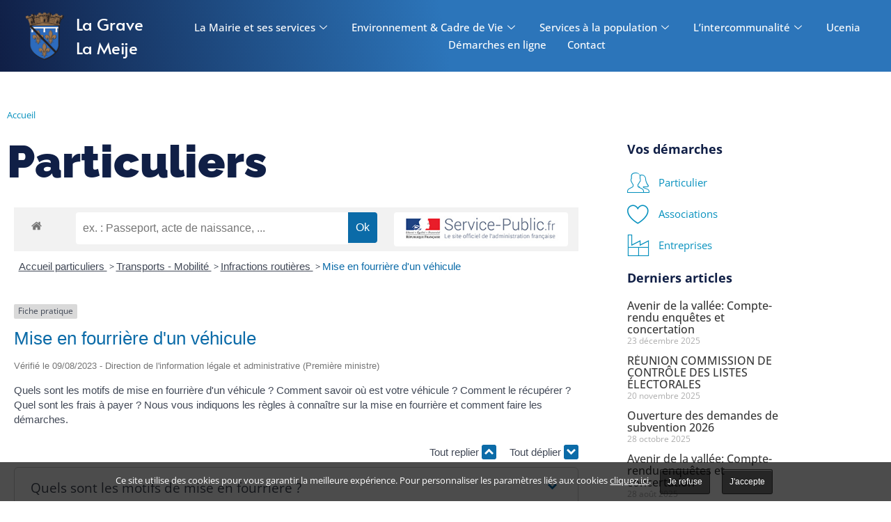

--- FILE ---
content_type: text/html; charset=UTF-8
request_url: https://lagrave-lameije.fr/particuliers/?xml=F12918
body_size: 33688
content:
<!doctype html>
<html lang="fr-FR">
<head>
	<meta charset="UTF-8">
	<meta name="viewport" content="width=device-width, initial-scale=1">
	<link rel="profile" href="https://gmpg.org/xfn/11">
	<meta name='robots' content='index, follow, max-image-preview:large, max-snippet:-1, max-video-preview:-1' />

	<!-- This site is optimized with the Yoast SEO plugin v26.8 - https://yoast.com/product/yoast-seo-wordpress/ -->
	<title>Particuliers - Mairie de La Grave - La Meije Hautes-Alpes</title>
	<link rel="canonical" href="https://lagrave-lameije.fr/particuliers/" />
	<meta property="og:locale" content="fr_FR" />
	<meta property="og:type" content="article" />
	<meta property="og:title" content="Particuliers - Mairie de La Grave - La Meije Hautes-Alpes" />
	<meta property="og:url" content="https://lagrave-lameije.fr/particuliers/" />
	<meta property="og:site_name" content="Mairie de La Grave - La Meije Hautes-Alpes" />
	<meta property="article:modified_time" content="2022-02-24T13:49:42+00:00" />
	<meta name="twitter:card" content="summary_large_image" />
	<meta name="twitter:label1" content="Durée de lecture estimée" />
	<meta name="twitter:data1" content="1 minute" />
	<script type="application/ld+json" class="yoast-schema-graph">{"@context":"https://schema.org","@graph":[{"@type":"WebPage","@id":"https://lagrave-lameije.fr/particuliers/","url":"https://lagrave-lameije.fr/particuliers/","name":"Particuliers - Mairie de La Grave - La Meije Hautes-Alpes","isPartOf":{"@id":"https://lagrave-lameije.fr/#website"},"datePublished":"2022-02-24T10:38:18+00:00","dateModified":"2022-02-24T13:49:42+00:00","breadcrumb":{"@id":"https://lagrave-lameije.fr/particuliers/#breadcrumb"},"inLanguage":"fr-FR","potentialAction":[{"@type":"ReadAction","target":["https://lagrave-lameije.fr/particuliers/"]}]},{"@type":"BreadcrumbList","@id":"https://lagrave-lameije.fr/particuliers/#breadcrumb","itemListElement":[{"@type":"ListItem","position":1,"name":"Accueil","item":"https://lagrave-lameije.fr/"},{"@type":"ListItem","position":2,"name":"Particuliers"}]},{"@type":"WebSite","@id":"https://lagrave-lameije.fr/#website","url":"https://lagrave-lameije.fr/","name":"Mairie de La Grave - La Meije Hautes-Alpes","description":"Site officiel de la mairie de La Grave – La Meije, Hautes Alpes. Actualités et documents sur la vie de la commune, informations pratiques et démarches.","publisher":{"@id":"https://lagrave-lameije.fr/#organization"},"potentialAction":[{"@type":"SearchAction","target":{"@type":"EntryPoint","urlTemplate":"https://lagrave-lameije.fr/?s={search_term_string}"},"query-input":{"@type":"PropertyValueSpecification","valueRequired":true,"valueName":"search_term_string"}}],"inLanguage":"fr-FR"},{"@type":"Organization","@id":"https://lagrave-lameije.fr/#organization","name":"Mairie de La Grave - La Meije Hautes-Alpes","url":"https://lagrave-lameije.fr/","logo":{"@type":"ImageObject","inLanguage":"fr-FR","@id":"https://lagrave-lameije.fr/#/schema/logo/image/","url":"https://lagrave-lameije.fr/wp-content/uploads/2022/02/mairie-la-grave-logo1tb-1.png","contentUrl":"https://lagrave-lameije.fr/wp-content/uploads/2022/02/mairie-la-grave-logo1tb-1.png","width":1727,"height":1596,"caption":"Mairie de La Grave - La Meije Hautes-Alpes"},"image":{"@id":"https://lagrave-lameije.fr/#/schema/logo/image/"}}]}</script>
	<!-- / Yoast SEO plugin. -->


<link rel='dns-prefetch' href='//www.googletagmanager.com' />
<link rel="alternate" title="oEmbed (JSON)" type="application/json+oembed" href="https://lagrave-lameije.fr/wp-json/oembed/1.0/embed?url=https%3A%2F%2Flagrave-lameije.fr%2Fparticuliers%2F" />
<link rel="alternate" title="oEmbed (XML)" type="text/xml+oembed" href="https://lagrave-lameije.fr/wp-json/oembed/1.0/embed?url=https%3A%2F%2Flagrave-lameije.fr%2Fparticuliers%2F&#038;format=xml" />
<meta name="robots" content="noindex,follow" /><style id='wp-img-auto-sizes-contain-inline-css'>
img:is([sizes=auto i],[sizes^="auto," i]){contain-intrinsic-size:3000px 1500px}
/*# sourceURL=wp-img-auto-sizes-contain-inline-css */
</style>
<link rel='stylesheet' id='leaflet-css' href='https://lagrave-lameije.fr/wp-content/plugins/co-marquage-service-public/vendor/leaflet/leaflet.min.css' media='all' />
<link rel='stylesheet' id='comarquage-css' href='https://lagrave-lameije.fr/wp-content/plugins/co-marquage-service-public/assets/css/comarquage.css' media='all' />
<link rel='stylesheet' id='jkit-elements-main-css' href='https://lagrave-lameije.fr/wp-content/plugins/jeg-elementor-kit/assets/css/elements/main.css' media='all' />
<style id='classic-theme-styles-inline-css'>
/*! This file is auto-generated */
.wp-block-button__link{color:#fff;background-color:#32373c;border-radius:9999px;box-shadow:none;text-decoration:none;padding:calc(.667em + 2px) calc(1.333em + 2px);font-size:1.125em}.wp-block-file__button{background:#32373c;color:#fff;text-decoration:none}
/*# sourceURL=/wp-includes/css/classic-themes.min.css */
</style>
<style id='global-styles-inline-css'>
:root{--wp--preset--aspect-ratio--square: 1;--wp--preset--aspect-ratio--4-3: 4/3;--wp--preset--aspect-ratio--3-4: 3/4;--wp--preset--aspect-ratio--3-2: 3/2;--wp--preset--aspect-ratio--2-3: 2/3;--wp--preset--aspect-ratio--16-9: 16/9;--wp--preset--aspect-ratio--9-16: 9/16;--wp--preset--color--black: #000000;--wp--preset--color--cyan-bluish-gray: #abb8c3;--wp--preset--color--white: #ffffff;--wp--preset--color--pale-pink: #f78da7;--wp--preset--color--vivid-red: #cf2e2e;--wp--preset--color--luminous-vivid-orange: #ff6900;--wp--preset--color--luminous-vivid-amber: #fcb900;--wp--preset--color--light-green-cyan: #7bdcb5;--wp--preset--color--vivid-green-cyan: #00d084;--wp--preset--color--pale-cyan-blue: #8ed1fc;--wp--preset--color--vivid-cyan-blue: #0693e3;--wp--preset--color--vivid-purple: #9b51e0;--wp--preset--gradient--vivid-cyan-blue-to-vivid-purple: linear-gradient(135deg,rgb(6,147,227) 0%,rgb(155,81,224) 100%);--wp--preset--gradient--light-green-cyan-to-vivid-green-cyan: linear-gradient(135deg,rgb(122,220,180) 0%,rgb(0,208,130) 100%);--wp--preset--gradient--luminous-vivid-amber-to-luminous-vivid-orange: linear-gradient(135deg,rgb(252,185,0) 0%,rgb(255,105,0) 100%);--wp--preset--gradient--luminous-vivid-orange-to-vivid-red: linear-gradient(135deg,rgb(255,105,0) 0%,rgb(207,46,46) 100%);--wp--preset--gradient--very-light-gray-to-cyan-bluish-gray: linear-gradient(135deg,rgb(238,238,238) 0%,rgb(169,184,195) 100%);--wp--preset--gradient--cool-to-warm-spectrum: linear-gradient(135deg,rgb(74,234,220) 0%,rgb(151,120,209) 20%,rgb(207,42,186) 40%,rgb(238,44,130) 60%,rgb(251,105,98) 80%,rgb(254,248,76) 100%);--wp--preset--gradient--blush-light-purple: linear-gradient(135deg,rgb(255,206,236) 0%,rgb(152,150,240) 100%);--wp--preset--gradient--blush-bordeaux: linear-gradient(135deg,rgb(254,205,165) 0%,rgb(254,45,45) 50%,rgb(107,0,62) 100%);--wp--preset--gradient--luminous-dusk: linear-gradient(135deg,rgb(255,203,112) 0%,rgb(199,81,192) 50%,rgb(65,88,208) 100%);--wp--preset--gradient--pale-ocean: linear-gradient(135deg,rgb(255,245,203) 0%,rgb(182,227,212) 50%,rgb(51,167,181) 100%);--wp--preset--gradient--electric-grass: linear-gradient(135deg,rgb(202,248,128) 0%,rgb(113,206,126) 100%);--wp--preset--gradient--midnight: linear-gradient(135deg,rgb(2,3,129) 0%,rgb(40,116,252) 100%);--wp--preset--font-size--small: 13px;--wp--preset--font-size--medium: 20px;--wp--preset--font-size--large: 36px;--wp--preset--font-size--x-large: 42px;--wp--preset--spacing--20: 0.44rem;--wp--preset--spacing--30: 0.67rem;--wp--preset--spacing--40: 1rem;--wp--preset--spacing--50: 1.5rem;--wp--preset--spacing--60: 2.25rem;--wp--preset--spacing--70: 3.38rem;--wp--preset--spacing--80: 5.06rem;--wp--preset--shadow--natural: 6px 6px 9px rgba(0, 0, 0, 0.2);--wp--preset--shadow--deep: 12px 12px 50px rgba(0, 0, 0, 0.4);--wp--preset--shadow--sharp: 6px 6px 0px rgba(0, 0, 0, 0.2);--wp--preset--shadow--outlined: 6px 6px 0px -3px rgb(255, 255, 255), 6px 6px rgb(0, 0, 0);--wp--preset--shadow--crisp: 6px 6px 0px rgb(0, 0, 0);}:where(.is-layout-flex){gap: 0.5em;}:where(.is-layout-grid){gap: 0.5em;}body .is-layout-flex{display: flex;}.is-layout-flex{flex-wrap: wrap;align-items: center;}.is-layout-flex > :is(*, div){margin: 0;}body .is-layout-grid{display: grid;}.is-layout-grid > :is(*, div){margin: 0;}:where(.wp-block-columns.is-layout-flex){gap: 2em;}:where(.wp-block-columns.is-layout-grid){gap: 2em;}:where(.wp-block-post-template.is-layout-flex){gap: 1.25em;}:where(.wp-block-post-template.is-layout-grid){gap: 1.25em;}.has-black-color{color: var(--wp--preset--color--black) !important;}.has-cyan-bluish-gray-color{color: var(--wp--preset--color--cyan-bluish-gray) !important;}.has-white-color{color: var(--wp--preset--color--white) !important;}.has-pale-pink-color{color: var(--wp--preset--color--pale-pink) !important;}.has-vivid-red-color{color: var(--wp--preset--color--vivid-red) !important;}.has-luminous-vivid-orange-color{color: var(--wp--preset--color--luminous-vivid-orange) !important;}.has-luminous-vivid-amber-color{color: var(--wp--preset--color--luminous-vivid-amber) !important;}.has-light-green-cyan-color{color: var(--wp--preset--color--light-green-cyan) !important;}.has-vivid-green-cyan-color{color: var(--wp--preset--color--vivid-green-cyan) !important;}.has-pale-cyan-blue-color{color: var(--wp--preset--color--pale-cyan-blue) !important;}.has-vivid-cyan-blue-color{color: var(--wp--preset--color--vivid-cyan-blue) !important;}.has-vivid-purple-color{color: var(--wp--preset--color--vivid-purple) !important;}.has-black-background-color{background-color: var(--wp--preset--color--black) !important;}.has-cyan-bluish-gray-background-color{background-color: var(--wp--preset--color--cyan-bluish-gray) !important;}.has-white-background-color{background-color: var(--wp--preset--color--white) !important;}.has-pale-pink-background-color{background-color: var(--wp--preset--color--pale-pink) !important;}.has-vivid-red-background-color{background-color: var(--wp--preset--color--vivid-red) !important;}.has-luminous-vivid-orange-background-color{background-color: var(--wp--preset--color--luminous-vivid-orange) !important;}.has-luminous-vivid-amber-background-color{background-color: var(--wp--preset--color--luminous-vivid-amber) !important;}.has-light-green-cyan-background-color{background-color: var(--wp--preset--color--light-green-cyan) !important;}.has-vivid-green-cyan-background-color{background-color: var(--wp--preset--color--vivid-green-cyan) !important;}.has-pale-cyan-blue-background-color{background-color: var(--wp--preset--color--pale-cyan-blue) !important;}.has-vivid-cyan-blue-background-color{background-color: var(--wp--preset--color--vivid-cyan-blue) !important;}.has-vivid-purple-background-color{background-color: var(--wp--preset--color--vivid-purple) !important;}.has-black-border-color{border-color: var(--wp--preset--color--black) !important;}.has-cyan-bluish-gray-border-color{border-color: var(--wp--preset--color--cyan-bluish-gray) !important;}.has-white-border-color{border-color: var(--wp--preset--color--white) !important;}.has-pale-pink-border-color{border-color: var(--wp--preset--color--pale-pink) !important;}.has-vivid-red-border-color{border-color: var(--wp--preset--color--vivid-red) !important;}.has-luminous-vivid-orange-border-color{border-color: var(--wp--preset--color--luminous-vivid-orange) !important;}.has-luminous-vivid-amber-border-color{border-color: var(--wp--preset--color--luminous-vivid-amber) !important;}.has-light-green-cyan-border-color{border-color: var(--wp--preset--color--light-green-cyan) !important;}.has-vivid-green-cyan-border-color{border-color: var(--wp--preset--color--vivid-green-cyan) !important;}.has-pale-cyan-blue-border-color{border-color: var(--wp--preset--color--pale-cyan-blue) !important;}.has-vivid-cyan-blue-border-color{border-color: var(--wp--preset--color--vivid-cyan-blue) !important;}.has-vivid-purple-border-color{border-color: var(--wp--preset--color--vivid-purple) !important;}.has-vivid-cyan-blue-to-vivid-purple-gradient-background{background: var(--wp--preset--gradient--vivid-cyan-blue-to-vivid-purple) !important;}.has-light-green-cyan-to-vivid-green-cyan-gradient-background{background: var(--wp--preset--gradient--light-green-cyan-to-vivid-green-cyan) !important;}.has-luminous-vivid-amber-to-luminous-vivid-orange-gradient-background{background: var(--wp--preset--gradient--luminous-vivid-amber-to-luminous-vivid-orange) !important;}.has-luminous-vivid-orange-to-vivid-red-gradient-background{background: var(--wp--preset--gradient--luminous-vivid-orange-to-vivid-red) !important;}.has-very-light-gray-to-cyan-bluish-gray-gradient-background{background: var(--wp--preset--gradient--very-light-gray-to-cyan-bluish-gray) !important;}.has-cool-to-warm-spectrum-gradient-background{background: var(--wp--preset--gradient--cool-to-warm-spectrum) !important;}.has-blush-light-purple-gradient-background{background: var(--wp--preset--gradient--blush-light-purple) !important;}.has-blush-bordeaux-gradient-background{background: var(--wp--preset--gradient--blush-bordeaux) !important;}.has-luminous-dusk-gradient-background{background: var(--wp--preset--gradient--luminous-dusk) !important;}.has-pale-ocean-gradient-background{background: var(--wp--preset--gradient--pale-ocean) !important;}.has-electric-grass-gradient-background{background: var(--wp--preset--gradient--electric-grass) !important;}.has-midnight-gradient-background{background: var(--wp--preset--gradient--midnight) !important;}.has-small-font-size{font-size: var(--wp--preset--font-size--small) !important;}.has-medium-font-size{font-size: var(--wp--preset--font-size--medium) !important;}.has-large-font-size{font-size: var(--wp--preset--font-size--large) !important;}.has-x-large-font-size{font-size: var(--wp--preset--font-size--x-large) !important;}
:where(.wp-block-post-template.is-layout-flex){gap: 1.25em;}:where(.wp-block-post-template.is-layout-grid){gap: 1.25em;}
:where(.wp-block-term-template.is-layout-flex){gap: 1.25em;}:where(.wp-block-term-template.is-layout-grid){gap: 1.25em;}
:where(.wp-block-columns.is-layout-flex){gap: 2em;}:where(.wp-block-columns.is-layout-grid){gap: 2em;}
:root :where(.wp-block-pullquote){font-size: 1.5em;line-height: 1.6;}
/*# sourceURL=global-styles-inline-css */
</style>
<link rel='stylesheet' id='wpdm-fonticon-css' href='https://lagrave-lameije.fr/wp-content/plugins/download-manager/assets/wpdm-iconfont/css/wpdm-icons.css' media='all' />
<link rel='stylesheet' id='wpdm-front-css' href='https://lagrave-lameije.fr/wp-content/plugins/download-manager/assets/css/front.min.css' media='all' />
<link rel='stylesheet' id='elementor-frontend-css' href='https://lagrave-lameije.fr/wp-content/plugins/elementor/assets/css/frontend.min.css' media='all' />
<link rel='stylesheet' id='elementor-post-16-css' href='https://lagrave-lameije.fr/wp-content/uploads/elementor/css/post-16.css' media='all' />
<link rel='stylesheet' id='hello-elementor-css' href='https://lagrave-lameije.fr/wp-content/themes/hello-elementor/style.min.css' media='all' />
<link rel='stylesheet' id='hello-elementor-theme-style-css' href='https://lagrave-lameije.fr/wp-content/themes/hello-elementor/theme.min.css' media='all' />
<link rel='stylesheet' id='hello-elementor-header-footer-css' href='https://lagrave-lameije.fr/wp-content/themes/hello-elementor/header-footer.min.css' media='all' />
<link rel='stylesheet' id='widget-image-css' href='https://lagrave-lameije.fr/wp-content/plugins/elementor/assets/css/widget-image.min.css' media='all' />
<link rel='stylesheet' id='widget-heading-css' href='https://lagrave-lameije.fr/wp-content/plugins/elementor/assets/css/widget-heading.min.css' media='all' />
<link rel='stylesheet' id='widget-nav-menu-css' href='https://lagrave-lameije.fr/wp-content/plugins/elementor-pro/assets/css/widget-nav-menu.min.css' media='all' />
<link rel='stylesheet' id='widget-image-gallery-css' href='https://lagrave-lameije.fr/wp-content/plugins/elementor/assets/css/widget-image-gallery.min.css' media='all' />
<link rel='stylesheet' id='widget-icon-list-css' href='https://lagrave-lameije.fr/wp-content/plugins/elementor/assets/css/widget-icon-list.min.css' media='all' />
<link rel='stylesheet' id='widget-breadcrumbs-css' href='https://lagrave-lameije.fr/wp-content/plugins/elementor-pro/assets/css/widget-breadcrumbs.min.css' media='all' />
<link rel='stylesheet' id='widget-posts-css' href='https://lagrave-lameije.fr/wp-content/plugins/elementor-pro/assets/css/widget-posts.min.css' media='all' />
<link rel='stylesheet' id='e-animation-slideInDown-css' href='https://lagrave-lameije.fr/wp-content/plugins/elementor/assets/lib/animations/styles/slideInDown.min.css' media='all' />
<link rel='stylesheet' id='e-popup-css' href='https://lagrave-lameije.fr/wp-content/plugins/elementor-pro/assets/css/conditionals/popup.min.css' media='all' />
<link rel='stylesheet' id='elementor-post-441-css' href='https://lagrave-lameije.fr/wp-content/uploads/elementor/css/post-441.css' media='all' />
<link rel='stylesheet' id='elementor-post-29-css' href='https://lagrave-lameije.fr/wp-content/uploads/elementor/css/post-29.css' media='all' />
<link rel='stylesheet' id='elementor-post-304-css' href='https://lagrave-lameije.fr/wp-content/uploads/elementor/css/post-304.css' media='all' />
<link rel='stylesheet' id='elementor-post-2082-css' href='https://lagrave-lameije.fr/wp-content/uploads/elementor/css/post-2082.css' media='all' />
<link rel='stylesheet' id='wp_mailjet_form_builder_widget-widget-front-styles-css' href='https://lagrave-lameije.fr/wp-content/plugins/mailjet-for-wordpress/src/widgetformbuilder/css/front-widget.css' media='all' />
<link rel='stylesheet' id='oyopi-style-css' href='https://lagrave-lameije.fr/wp-content/themes/oyopi/style.css' media='all' />
<link rel='stylesheet' id='ekit-widget-styles-css' href='https://lagrave-lameije.fr/wp-content/plugins/elementskit-lite/widgets/init/assets/css/widget-styles.css' media='all' />
<link rel='stylesheet' id='ekit-responsive-css' href='https://lagrave-lameije.fr/wp-content/plugins/elementskit-lite/widgets/init/assets/css/responsive.css' media='all' />
<link rel='stylesheet' id='elementor-gf-local-raleway-css' href='https://lagrave-lameije.fr/wp-content/uploads/elementor/google-fonts/css/raleway.css' media='all' />
<link rel='stylesheet' id='elementor-gf-local-opensans-css' href='https://lagrave-lameije.fr/wp-content/uploads/elementor/google-fonts/css/opensans.css' media='all' />
<link rel='stylesheet' id='elementor-gf-local-alata-css' href='https://lagrave-lameije.fr/wp-content/uploads/elementor/google-fonts/css/alata.css' media='all' />
<link rel='stylesheet' id='elementor-icons-ekiticons-css' href='https://lagrave-lameije.fr/wp-content/plugins/elementskit-lite/modules/elementskit-icon-pack/assets/css/ekiticons.css' media='all' />
<script src="https://lagrave-lameije.fr/wp-includes/js/jquery/jquery.min.js" id="jquery-core-js"></script>
<script src="https://lagrave-lameije.fr/wp-includes/js/jquery/jquery-migrate.min.js" id="jquery-migrate-js"></script>
<script src="https://lagrave-lameije.fr/wp-content/plugins/download-manager/assets/js/wpdm.min.js" id="wpdm-frontend-js-js"></script>
<script id="wpdm-frontjs-js-extra">
var wpdm_url = {"home":"https://lagrave-lameije.fr/","site":"https://lagrave-lameije.fr/","ajax":"https://lagrave-lameije.fr/wp-admin/admin-ajax.php"};
var wpdm_js = {"spinner":"\u003Ci class=\"wpdm-icon wpdm-sun wpdm-spin\"\u003E\u003C/i\u003E","client_id":"0f50f884f56da93186d022d00d51a759"};
var wpdm_strings = {"pass_var":"Mot de passe v\u00e9rifi\u00e9\u00a0!","pass_var_q":"Veuillez cliquer sur le bouton suivant pour commencer le t\u00e9l\u00e9chargement.","start_dl":"Commencer le t\u00e9l\u00e9chargement"};
//# sourceURL=wpdm-frontjs-js-extra
</script>
<script src="https://lagrave-lameije.fr/wp-content/plugins/download-manager/assets/js/front.min.js" id="wpdm-frontjs-js"></script>

<!-- Extrait de code de la balise Google (gtag.js) ajouté par Site Kit -->
<!-- Extrait Google Analytics ajouté par Site Kit -->
<script src="https://www.googletagmanager.com/gtag/js?id=G-08EZ3W6XXN" id="google_gtagjs-js" async></script>
<script id="google_gtagjs-js-after">
window.dataLayer = window.dataLayer || [];function gtag(){dataLayer.push(arguments);}
gtag("set","linker",{"domains":["lagrave-lameije.fr"]});
gtag("js", new Date());
gtag("set", "developer_id.dZTNiMT", true);
gtag("config", "G-08EZ3W6XXN");
//# sourceURL=google_gtagjs-js-after
</script>
<meta name="generator" content="Site Kit by Google 1.171.0" /><meta name="generator" content="Elementor 3.34.4; features: e_font_icon_svg; settings: css_print_method-external, google_font-enabled, font_display-fallback">
			<style>
				.e-con.e-parent:nth-of-type(n+4):not(.e-lazyloaded):not(.e-no-lazyload),
				.e-con.e-parent:nth-of-type(n+4):not(.e-lazyloaded):not(.e-no-lazyload) * {
					background-image: none !important;
				}
				@media screen and (max-height: 1024px) {
					.e-con.e-parent:nth-of-type(n+3):not(.e-lazyloaded):not(.e-no-lazyload),
					.e-con.e-parent:nth-of-type(n+3):not(.e-lazyloaded):not(.e-no-lazyload) * {
						background-image: none !important;
					}
				}
				@media screen and (max-height: 640px) {
					.e-con.e-parent:nth-of-type(n+2):not(.e-lazyloaded):not(.e-no-lazyload),
					.e-con.e-parent:nth-of-type(n+2):not(.e-lazyloaded):not(.e-no-lazyload) * {
						background-image: none !important;
					}
				}
			</style>
			<link rel="icon" href="https://lagrave-lameije.fr/wp-content/uploads/2023/02/cropped-mairie-la-grave-la-meije-32x32.png" sizes="32x32" />
<link rel="icon" href="https://lagrave-lameije.fr/wp-content/uploads/2023/02/cropped-mairie-la-grave-la-meije-192x192.png" sizes="192x192" />
<link rel="apple-touch-icon" href="https://lagrave-lameije.fr/wp-content/uploads/2023/02/cropped-mairie-la-grave-la-meije-180x180.png" />
<meta name="msapplication-TileImage" content="https://lagrave-lameije.fr/wp-content/uploads/2023/02/cropped-mairie-la-grave-la-meije-270x270.png" />
<meta name="generator" content="WordPress Download Manager 3.3.12" />
                <style>
        /* WPDM Link Template Styles */        </style>
                <style>

            :root {
                --color-primary: #4a8eff;
                --color-primary-rgb: 74, 142, 255;
                --color-primary-hover: #5998ff;
                --color-primary-active: #3281ff;
                --color-secondary: #6c757d;
                --color-secondary-rgb: 108, 117, 125;
                --color-secondary-hover: #6c757d;
                --color-secondary-active: #6c757d;
                --color-success: #018e11;
                --color-success-rgb: 1, 142, 17;
                --color-success-hover: #0aad01;
                --color-success-active: #0c8c01;
                --color-info: #2CA8FF;
                --color-info-rgb: 44, 168, 255;
                --color-info-hover: #2CA8FF;
                --color-info-active: #2CA8FF;
                --color-warning: #FFB236;
                --color-warning-rgb: 255, 178, 54;
                --color-warning-hover: #FFB236;
                --color-warning-active: #FFB236;
                --color-danger: #ff5062;
                --color-danger-rgb: 255, 80, 98;
                --color-danger-hover: #ff5062;
                --color-danger-active: #ff5062;
                --color-green: #30b570;
                --color-blue: #0073ff;
                --color-purple: #8557D3;
                --color-red: #ff5062;
                --color-muted: rgba(69, 89, 122, 0.6);
                --wpdm-font: "Roboto", -apple-system, BlinkMacSystemFont, "Segoe UI", Roboto, Helvetica, Arial, sans-serif, "Apple Color Emoji", "Segoe UI Emoji", "Segoe UI Symbol";
            }

            .wpdm-download-link.btn.btn-primary.btn-sm {
                border-radius: 4px;
            }


        </style>
        </head>
<body class="wp-singular page-template-default page page-id-292 wp-custom-logo wp-theme-hello-elementor wp-child-theme-oyopi jkit-color-scheme elementor-default elementor-kit-16 elementor-page elementor-page-292 elementor-page-304">


<a class="skip-link screen-reader-text" href="#content">Aller au contenu</a>

		<div data-elementor-type="header" data-elementor-id="441" class="elementor elementor-441 elementor-location-header" data-elementor-post-type="elementor_library">
					<section class="elementor-section elementor-top-section elementor-element elementor-element-047d746 elementor-section-content-middle elementor-section-full_width elementor-section-height-default elementor-section-height-default" data-id="047d746" data-element_type="section" data-settings="{&quot;background_background&quot;:&quot;gradient&quot;}">
							<div class="elementor-background-overlay"></div>
							<div class="elementor-container elementor-column-gap-no">
					<div class="elementor-column elementor-col-33 elementor-top-column elementor-element elementor-element-a368f21" data-id="a368f21" data-element_type="column" data-settings="{&quot;background_background&quot;:&quot;classic&quot;}">
			<div class="elementor-widget-wrap elementor-element-populated">
					<div class="elementor-background-overlay"></div>
						<div class="elementor-element elementor-element-bf29ac3 elementor-widget elementor-widget-theme-site-logo elementor-widget-image" data-id="bf29ac3" data-element_type="widget" data-widget_type="theme-site-logo.default">
											<a href="https://lagrave-lameije.fr">
			<img fetchpriority="high" width="1727" height="1596" src="https://lagrave-lameije.fr/wp-content/webp-express/webp-images/uploads/2022/02/mairie-la-grave-logo1tb-1.png.webp" class="attachment-full size-full wp-image-579" alt="" decoding="async" srcset="https://lagrave-lameije.fr/wp-content/webp-express/webp-images/uploads/2022/02/mairie-la-grave-logo1tb-1.png.webp 1727w,  https://lagrave-lameije.fr/wp-content/webp-express/webp-images/uploads/2022/02/mairie-la-grave-logo1tb-1-300x277.png.webp 300w,  https://lagrave-lameije.fr/wp-content/webp-express/webp-images/uploads/2022/02/mairie-la-grave-logo1tb-1-1024x946.png.webp 1024w,  https://lagrave-lameije.fr/wp-content/webp-express/webp-images/uploads/2022/02/mairie-la-grave-logo1tb-1-768x710.png.webp 768w,  https://lagrave-lameije.fr/wp-content/webp-express/webp-images/uploads/2022/02/mairie-la-grave-logo1tb-1-1536x1419.png.webp 1536w" sizes="(max-width: 1727px) 100vw, 1727px" />				</a>
											</div>
					</div>
		</div>
				<div class="elementor-column elementor-col-33 elementor-top-column elementor-element elementor-element-7bb220a" data-id="7bb220a" data-element_type="column" data-settings="{&quot;background_background&quot;:&quot;classic&quot;}">
			<div class="elementor-widget-wrap elementor-element-populated">
					<div class="elementor-background-overlay"></div>
						<div class="elementor-element elementor-element-c278164 elementor-widget-mobile__width-auto elementor-widget elementor-widget-heading" data-id="c278164" data-element_type="widget" data-widget_type="heading.default">
					<div class="elementor-heading-title elementor-size-default">La Grave</div>				</div>
				<div class="elementor-element elementor-element-b9edf88 elementor-widget-mobile__width-auto elementor-widget elementor-widget-heading" data-id="b9edf88" data-element_type="widget" data-widget_type="heading.default">
					<div class="elementor-heading-title elementor-size-default">La Meije</div>				</div>
					</div>
		</div>
				<div class="elementor-column elementor-col-33 elementor-top-column elementor-element elementor-element-7c3da0c" data-id="7c3da0c" data-element_type="column" data-settings="{&quot;background_background&quot;:&quot;classic&quot;}">
			<div class="elementor-widget-wrap elementor-element-populated">
					<div class="elementor-background-overlay"></div>
						<div class="elementor-element elementor-element-493c491 elementor-hidden-tablet elementor-hidden-mobile elementor-widget elementor-widget-ekit-nav-menu" data-id="493c491" data-element_type="widget" data-widget_type="ekit-nav-menu.default">
				<div class="elementor-widget-container">
							<nav class="ekit-wid-con ekit_menu_responsive_tablet" 
			data-hamburger-icon="" 
			data-hamburger-icon-type="icon" 
			data-responsive-breakpoint="1024">
			            <button class="elementskit-menu-hamburger elementskit-menu-toggler"  type="button" aria-label="hamburger-icon">
                                    <span class="elementskit-menu-hamburger-icon"></span><span class="elementskit-menu-hamburger-icon"></span><span class="elementskit-menu-hamburger-icon"></span>
                            </button>
            <div id="ekit-megamenu-menu-principal-v2" class="elementskit-menu-container elementskit-menu-offcanvas-elements elementskit-navbar-nav-default ekit-nav-menu-one-page-no ekit-nav-dropdown-hover"><ul id="menu-menu-principal-v2" class="elementskit-navbar-nav elementskit-menu-po-center submenu-click-on-icon"><li id="menu-item-1416" class="menu-item menu-item-type-custom menu-item-object-custom menu-item-has-children menu-item-1416 nav-item elementskit-dropdown-has relative_position elementskit-dropdown-menu-default_width elementskit-mobile-builder-content" data-vertical-menu=750px><a href="#la-mairie-et-ses-services" class="ekit-menu-nav-link ekit-menu-dropdown-toggle">La Mairie et ses services<i aria-hidden="true" class="icon icon-down-arrow1 elementskit-submenu-indicator"></i></a>
<ul class="elementskit-dropdown elementskit-submenu-panel">
	<li id="menu-item-4905" class="menu-item menu-item-type-post_type menu-item-object-page menu-item-has-children menu-item-4905 nav-item elementskit-dropdown-has relative_position elementskit-dropdown-menu-default_width elementskit-mobile-builder-content" data-vertical-menu=750px><a href="https://lagrave-lameije.fr/conseil-municipal/" class="dropdown-item">Conseil Municipal<i aria-hidden="true" class="icon icon-down-arrow1 elementskit-submenu-indicator"></i></a>
	<ul class="elementskit-dropdown elementskit-submenu-panel">
		<li id="menu-item-3471" class="menu-item menu-item-type-post_type menu-item-object-page menu-item-3471 nav-item elementskit-mobile-builder-content" data-vertical-menu=750px><a href="https://lagrave-lameije.fr/arretes-municipaux/" class="dropdown-item">Arrêtés Municipaux</a>		<li id="menu-item-1421" class="menu-item menu-item-type-post_type menu-item-object-page menu-item-1421 nav-item elementskit-mobile-builder-content" data-vertical-menu=750px><a href="https://lagrave-lameije.fr/comptes-rendus/" class="dropdown-item">Comptes-rendus des Conseils Municipaux</a>		<li id="menu-item-1417" class="menu-item menu-item-type-post_type menu-item-object-page menu-item-1417 nav-item elementskit-mobile-builder-content" data-vertical-menu=750px><a href="https://lagrave-lameije.fr/lequipe-municipale/" class="dropdown-item">L’équipe municipale</a>		<li id="menu-item-1422" class="menu-item menu-item-type-post_type menu-item-object-page menu-item-1422 nav-item elementskit-mobile-builder-content" data-vertical-menu=750px><a href="https://lagrave-lameije.fr/le-journal-municipal/" class="dropdown-item">Le journal Municipal</a>		<li id="menu-item-1426" class="menu-item menu-item-type-post_type menu-item-object-page menu-item-1426 nav-item elementskit-mobile-builder-content" data-vertical-menu=750px><a href="https://lagrave-lameije.fr/seance-du-conseil-deliberation/" class="dropdown-item">Séances du conseil &#038; délibérations</a>	</ul>
	<li id="menu-item-3477" class="menu-item menu-item-type-post_type menu-item-object-page menu-item-3477 nav-item elementskit-mobile-builder-content" data-vertical-menu=750px><a href="https://lagrave-lameije.fr/elections/" class="dropdown-item">Élections</a>	<li id="menu-item-2157" class="menu-item menu-item-type-post_type menu-item-object-page menu-item-2157 nav-item elementskit-mobile-builder-content" data-vertical-menu=750px><a href="https://lagrave-lameije.fr/enquetes-publiques/" class="dropdown-item">Enquêtes publiques</a>	<li id="menu-item-3472" class="menu-item menu-item-type-post_type menu-item-object-page menu-item-3472 nav-item elementskit-mobile-builder-content" data-vertical-menu=750px><a href="https://lagrave-lameije.fr/etat-civil/" class="dropdown-item">Etat civil</a>	<li id="menu-item-1479" class="menu-item menu-item-type-post_type menu-item-object-page menu-item-has-children menu-item-1479 nav-item elementskit-dropdown-has relative_position elementskit-dropdown-menu-default_width elementskit-mobile-builder-content" data-vertical-menu=750px><a href="https://lagrave-lameije.fr/les-projets/" class="dropdown-item">Les projets<i aria-hidden="true" class="icon icon-down-arrow1 elementskit-submenu-indicator"></i></a>
	<ul class="elementskit-dropdown elementskit-submenu-panel">
		<li id="menu-item-4025" class="menu-item menu-item-type-post_type menu-item-object-page menu-item-4025 nav-item elementskit-mobile-builder-content" data-vertical-menu=750px><a href="https://lagrave-lameije.fr/les-projets/rehabilitation-des-fontaines-patrimoniales/" class="dropdown-item">Réhabilitation des Fontaines Patrimoniales</a>	</ul>
	<li id="menu-item-1423" class="menu-item menu-item-type-post_type menu-item-object-page menu-item-1423 nav-item elementskit-mobile-builder-content" data-vertical-menu=750px><a href="https://lagrave-lameije.fr/marches-publics/" class="dropdown-item">Marchés Publics</a></ul>
</li>
<li id="menu-item-1444" class="menu-item menu-item-type-custom menu-item-object-custom menu-item-has-children menu-item-1444 nav-item elementskit-dropdown-has relative_position elementskit-dropdown-menu-default_width elementskit-mobile-builder-content" data-vertical-menu=750px><a href="#environnement-&#038;-cadre-de-vie" class="ekit-menu-nav-link ekit-menu-dropdown-toggle">Environnement &#038; Cadre de Vie<i aria-hidden="true" class="icon icon-down-arrow1 elementskit-submenu-indicator"></i></a>
<ul class="elementskit-dropdown elementskit-submenu-panel">
	<li id="menu-item-1453" class="menu-item menu-item-type-post_type menu-item-object-page menu-item-1453 nav-item elementskit-mobile-builder-content" data-vertical-menu=750px><a href="https://lagrave-lameije.fr/urbanisme/" class="dropdown-item">Urbanisme</a>	<li id="menu-item-1445" class="externe menu-item menu-item-type-custom menu-item-object-custom menu-item-1445 nav-item elementskit-mobile-builder-content" data-vertical-menu=750px><a target="_blank" href="https://carto.geomas.fr/carte-interactive/" class="externe dropdown-item">Géomas</a>	<li id="menu-item-2518" class="menu-item menu-item-type-post_type menu-item-object-page menu-item-2518 nav-item elementskit-mobile-builder-content" data-vertical-menu=750px><a href="https://lagrave-lameije.fr/urbanisme/revision-generale-du-plan-local-durbanisme/" class="dropdown-item">Révision Générale du Plan Local d’Urbanisme</a>	<li id="menu-item-1452" class="menu-item menu-item-type-post_type menu-item-object-page menu-item-1452 nav-item elementskit-mobile-builder-content" data-vertical-menu=750px><a href="https://lagrave-lameije.fr/traitement-des-dechets/" class="dropdown-item">Traitement des déchets</a>	<li id="menu-item-1447" class="menu-item menu-item-type-post_type menu-item-object-page menu-item-1447 nav-item elementskit-mobile-builder-content" data-vertical-menu=750px><a href="https://lagrave-lameije.fr/eau-et-assainissement/" class="dropdown-item">Eau et assainissement</a>	<li id="menu-item-1448" class="menu-item menu-item-type-post_type menu-item-object-page menu-item-1448 nav-item elementskit-mobile-builder-content" data-vertical-menu=750px><a href="https://lagrave-lameije.fr/erp/" class="dropdown-item">ERP</a>	<li id="menu-item-1496" class="menu-item menu-item-type-post_type menu-item-object-page menu-item-has-children menu-item-1496 nav-item elementskit-dropdown-has relative_position elementskit-dropdown-menu-default_width elementskit-mobile-builder-content" data-vertical-menu=750px><a href="https://lagrave-lameije.fr/natura-2000/" class="dropdown-item">Natura 2000<i aria-hidden="true" class="icon icon-down-arrow1 elementskit-submenu-indicator"></i></a>
	<ul class="elementskit-dropdown elementskit-submenu-panel">
		<li id="menu-item-2696" class="menu-item menu-item-type-post_type menu-item-object-page menu-item-2696 nav-item elementskit-mobile-builder-content" data-vertical-menu=750px><a href="https://lagrave-lameije.fr/reglementation-sur-le-plateau-demparis/" class="dropdown-item">Réglementation sur le plateau d’Emparis</a>	</ul>
	<li id="menu-item-3080" class="menu-item menu-item-type-post_type menu-item-object-page menu-item-3080 nav-item elementskit-mobile-builder-content" data-vertical-menu=750px><a href="https://lagrave-lameije.fr/association-fonciere-pastorale-les-alpages-de-la-grave/" class="dropdown-item">Association Foncière Pastorale « Les Alpages de la Grave »</a>	<li id="menu-item-2214" class="menu-item menu-item-type-post_type menu-item-object-page menu-item-2214 nav-item elementskit-mobile-builder-content" data-vertical-menu=750px><a href="https://lagrave-lameije.fr/telepherique/" class="dropdown-item">Téléphérique</a></ul>
</li>
<li id="menu-item-1476" class="menu-item menu-item-type-custom menu-item-object-custom menu-item-has-children menu-item-1476 nav-item elementskit-dropdown-has relative_position elementskit-dropdown-menu-default_width elementskit-mobile-builder-content" data-vertical-menu=750px><a href="#la-commune-au-quotidien" class="ekit-menu-nav-link ekit-menu-dropdown-toggle">Services à la population<i aria-hidden="true" class="icon icon-down-arrow1 elementskit-submenu-indicator"></i></a>
<ul class="elementskit-dropdown elementskit-submenu-panel">
	<li id="menu-item-4910" class="menu-item menu-item-type-custom menu-item-object-custom menu-item-4910 nav-item elementskit-mobile-builder-content" data-vertical-menu=750px><a href="https://www.hautesvallees.com/la-grave/agenda/" class="dropdown-item">Agenda, rendez-vous et évènements à La Grave et Villar d&rsquo;Arène</a>	<li id="menu-item-1477" class="menu-item menu-item-type-post_type menu-item-object-page menu-item-1477 nav-item elementskit-mobile-builder-content" data-vertical-menu=750px><a href="https://lagrave-lameije.fr/annuaires-des-professionnels-de-sante/" class="dropdown-item">Annuaires des professionnels de santé</a>	<li id="menu-item-2879" class="menu-item menu-item-type-post_type menu-item-object-page menu-item-2879 nav-item elementskit-mobile-builder-content" data-vertical-menu=750px><a href="https://lagrave-lameije.fr/bibliotheques/" class="dropdown-item">Bibliothèques</a>	<li id="menu-item-1446" class="menu-item menu-item-type-post_type menu-item-object-page menu-item-1446 nav-item elementskit-mobile-builder-content" data-vertical-menu=750px><a href="https://lagrave-lameije.fr/creche/" class="dropdown-item">Crèche et Assistant(e)s Maternel(le)s Agrées</a>	<li id="menu-item-1450" class="menu-item menu-item-type-post_type menu-item-object-page menu-item-1450 nav-item elementskit-mobile-builder-content" data-vertical-menu=750px><a href="https://lagrave-lameije.fr/location-de-salle/" class="dropdown-item">Location de salle</a>	<li id="menu-item-1481" class="menu-item menu-item-type-post_type menu-item-object-page menu-item-1481 nav-item elementskit-mobile-builder-content" data-vertical-menu=750px><a href="https://lagrave-lameije.fr/marche-hebdomadaire/" class="dropdown-item">Marché Hebdomadaire</a>	<li id="menu-item-4908" class="menu-item menu-item-type-custom menu-item-object-custom menu-item-4908 nav-item elementskit-mobile-builder-content" data-vertical-menu=750px><a href="https://www.hautesvallees.com/la-grave/" class="dropdown-item">Office de tourisme &#8211; Bureau de La Grave</a></ul>
</li>
<li id="menu-item-1482" class="menu-item menu-item-type-custom menu-item-object-custom menu-item-has-children menu-item-1482 nav-item elementskit-dropdown-has relative_position elementskit-dropdown-menu-default_width elementskit-mobile-builder-content" data-vertical-menu=750px><a href="#lintercommunalité" class="ekit-menu-nav-link ekit-menu-dropdown-toggle">L&rsquo;intercommunalité<i aria-hidden="true" class="icon icon-down-arrow1 elementskit-submenu-indicator"></i></a>
<ul class="elementskit-dropdown elementskit-submenu-panel">
	<li id="menu-item-1483" class="externe menu-item menu-item-type-custom menu-item-object-custom menu-item-1483 nav-item elementskit-mobile-builder-content" data-vertical-menu=750px><a target="_blank" href="https://www.ccbrianconnais.fr/" class="externe dropdown-item">CCB</a>	<li id="menu-item-1484" class="externe menu-item menu-item-type-custom menu-item-object-custom menu-item-1484 nav-item elementskit-mobile-builder-content" data-vertical-menu=750px><a target="_blank" href="https://sivom05.fr/" class="externe dropdown-item">SIVOM</a>	<li id="menu-item-2036" class="externe menu-item menu-item-type-custom menu-item-object-custom menu-item-2036 nav-item elementskit-mobile-builder-content" data-vertical-menu=750px><a href="https://paysgrandbrianconnais.fr/" class="externe dropdown-item">PETR</a>	<li id="menu-item-1424" class="menu-item menu-item-type-post_type menu-item-object-page menu-item-1424 nav-item elementskit-mobile-builder-content" data-vertical-menu=750px><a href="https://lagrave-lameije.fr/offres-demploi/" class="dropdown-item">Offres d’emploi</a></ul>
</li>
<li id="menu-item-5715" class="menu-item menu-item-type-custom menu-item-object-custom menu-item-5715 nav-item elementskit-mobile-builder-content" data-vertical-menu=750px><a href="https://ucenia.fr/la-grave/accueil" class="ekit-menu-nav-link">Ucenia</a></li>
<li id="menu-item-1488" class="menu-item menu-item-type-custom menu-item-object-custom menu-item-1488 nav-item elementskit-mobile-builder-content" data-vertical-menu=750px><a target="_blank" href="https://www.service-public.fr/" class="ekit-menu-nav-link">Démarches en ligne</a></li>
<li id="menu-item-1489" class="menu-item menu-item-type-post_type menu-item-object-page menu-item-1489 nav-item elementskit-mobile-builder-content" data-vertical-menu=750px><a href="https://lagrave-lameije.fr/contact/" class="ekit-menu-nav-link">Contact</a></li>
</ul><div class="elementskit-nav-identity-panel"><button class="elementskit-menu-close elementskit-menu-toggler" type="button">X</button></div></div>			
			<div class="elementskit-menu-overlay elementskit-menu-offcanvas-elements elementskit-menu-toggler ekit-nav-menu--overlay"></div>        </nav>
						</div>
				</div>
				<div class="elementor-element elementor-element-67f818c elementor-nav-menu__align-center elementor-nav-menu--stretch elementor-nav-menu__text-align-center elementor-hidden-desktop elementor-nav-menu--dropdown-tablet elementor-nav-menu--toggle elementor-nav-menu--burger elementor-widget elementor-widget-nav-menu" data-id="67f818c" data-element_type="widget" data-settings="{&quot;layout&quot;:&quot;vertical&quot;,  &quot;submenu_icon&quot;:{&quot;value&quot;:&quot;&lt;svg class=\&quot;fa-svg-chevron-down e-font-icon-svg e-fas-chevron-down\&quot; viewBox=\&quot;0 0 448 512\&quot; xmlns=\&quot;http:\/\/www.w3.org\/2000\/svg\&quot;&gt;&lt;path d=\&quot;M207.029 381.476L12.686 187.132c-9.373-9.373-9.373-24.569 0-33.941l22.667-22.667c9.357-9.357 24.522-9.375 33.901-.04L224 284.505l154.745-154.021c9.379-9.335 24.544-9.317 33.901.04l22.667 22.667c9.373 9.373 9.373 24.569 0 33.941L240.971 381.476c-9.373 9.372-24.569 9.372-33.942 0z\&quot;&gt;&lt;\/path&gt;&lt;\/svg&gt;&quot;,  &quot;library&quot;:&quot;fa-solid&quot;},  &quot;full_width&quot;:&quot;stretch&quot;,  &quot;toggle&quot;:&quot;burger&quot;}" data-widget_type="nav-menu.default">
								<nav aria-label="Menu" class="elementor-nav-menu--main elementor-nav-menu__container elementor-nav-menu--layout-vertical e--pointer-underline e--animation-none">
				<ul id="menu-1-67f818c" class="elementor-nav-menu sm-vertical"><li class="menu-item menu-item-type-custom menu-item-object-custom menu-item-has-children menu-item-1416"><a href="#la-mairie-et-ses-services" class="elementor-item elementor-item-anchor">La Mairie et ses services</a>
<ul class="sub-menu elementor-nav-menu--dropdown">
	<li class="menu-item menu-item-type-post_type menu-item-object-page menu-item-has-children menu-item-4905"><a href="https://lagrave-lameije.fr/conseil-municipal/" class="elementor-sub-item">Conseil Municipal</a>
	<ul class="sub-menu elementor-nav-menu--dropdown">
		<li class="menu-item menu-item-type-post_type menu-item-object-page menu-item-3471"><a href="https://lagrave-lameije.fr/arretes-municipaux/" class="elementor-sub-item">Arrêtés Municipaux</a></li>
		<li class="menu-item menu-item-type-post_type menu-item-object-page menu-item-1421"><a href="https://lagrave-lameije.fr/comptes-rendus/" class="elementor-sub-item">Comptes-rendus des Conseils Municipaux</a></li>
		<li class="menu-item menu-item-type-post_type menu-item-object-page menu-item-1417"><a href="https://lagrave-lameije.fr/lequipe-municipale/" class="elementor-sub-item">L’équipe municipale</a></li>
		<li class="menu-item menu-item-type-post_type menu-item-object-page menu-item-1422"><a href="https://lagrave-lameije.fr/le-journal-municipal/" class="elementor-sub-item">Le journal Municipal</a></li>
		<li class="menu-item menu-item-type-post_type menu-item-object-page menu-item-1426"><a href="https://lagrave-lameije.fr/seance-du-conseil-deliberation/" class="elementor-sub-item">Séances du conseil &#038; délibérations</a></li>
	</ul>
</li>
	<li class="menu-item menu-item-type-post_type menu-item-object-page menu-item-3477"><a href="https://lagrave-lameije.fr/elections/" class="elementor-sub-item">Élections</a></li>
	<li class="menu-item menu-item-type-post_type menu-item-object-page menu-item-2157"><a href="https://lagrave-lameije.fr/enquetes-publiques/" class="elementor-sub-item">Enquêtes publiques</a></li>
	<li class="menu-item menu-item-type-post_type menu-item-object-page menu-item-3472"><a href="https://lagrave-lameije.fr/etat-civil/" class="elementor-sub-item">Etat civil</a></li>
	<li class="menu-item menu-item-type-post_type menu-item-object-page menu-item-has-children menu-item-1479"><a href="https://lagrave-lameije.fr/les-projets/" class="elementor-sub-item">Les projets</a>
	<ul class="sub-menu elementor-nav-menu--dropdown">
		<li class="menu-item menu-item-type-post_type menu-item-object-page menu-item-4025"><a href="https://lagrave-lameije.fr/les-projets/rehabilitation-des-fontaines-patrimoniales/" class="elementor-sub-item">Réhabilitation des Fontaines Patrimoniales</a></li>
	</ul>
</li>
	<li class="menu-item menu-item-type-post_type menu-item-object-page menu-item-1423"><a href="https://lagrave-lameije.fr/marches-publics/" class="elementor-sub-item">Marchés Publics</a></li>
</ul>
</li>
<li class="menu-item menu-item-type-custom menu-item-object-custom menu-item-has-children menu-item-1444"><a href="#environnement-&#038;-cadre-de-vie" class="elementor-item elementor-item-anchor">Environnement &#038; Cadre de Vie</a>
<ul class="sub-menu elementor-nav-menu--dropdown">
	<li class="menu-item menu-item-type-post_type menu-item-object-page menu-item-1453"><a href="https://lagrave-lameije.fr/urbanisme/" class="elementor-sub-item">Urbanisme</a></li>
	<li class="externe menu-item menu-item-type-custom menu-item-object-custom menu-item-1445"><a target="_blank" href="https://carto.geomas.fr/carte-interactive/" class="elementor-sub-item">Géomas</a></li>
	<li class="menu-item menu-item-type-post_type menu-item-object-page menu-item-2518"><a href="https://lagrave-lameije.fr/urbanisme/revision-generale-du-plan-local-durbanisme/" class="elementor-sub-item">Révision Générale du Plan Local d’Urbanisme</a></li>
	<li class="menu-item menu-item-type-post_type menu-item-object-page menu-item-1452"><a href="https://lagrave-lameije.fr/traitement-des-dechets/" class="elementor-sub-item">Traitement des déchets</a></li>
	<li class="menu-item menu-item-type-post_type menu-item-object-page menu-item-1447"><a href="https://lagrave-lameije.fr/eau-et-assainissement/" class="elementor-sub-item">Eau et assainissement</a></li>
	<li class="menu-item menu-item-type-post_type menu-item-object-page menu-item-1448"><a href="https://lagrave-lameije.fr/erp/" class="elementor-sub-item">ERP</a></li>
	<li class="menu-item menu-item-type-post_type menu-item-object-page menu-item-has-children menu-item-1496"><a href="https://lagrave-lameije.fr/natura-2000/" class="elementor-sub-item">Natura 2000</a>
	<ul class="sub-menu elementor-nav-menu--dropdown">
		<li class="menu-item menu-item-type-post_type menu-item-object-page menu-item-2696"><a href="https://lagrave-lameije.fr/reglementation-sur-le-plateau-demparis/" class="elementor-sub-item">Réglementation sur le plateau d’Emparis</a></li>
	</ul>
</li>
	<li class="menu-item menu-item-type-post_type menu-item-object-page menu-item-3080"><a href="https://lagrave-lameije.fr/association-fonciere-pastorale-les-alpages-de-la-grave/" class="elementor-sub-item">Association Foncière Pastorale « Les Alpages de la Grave »</a></li>
	<li class="menu-item menu-item-type-post_type menu-item-object-page menu-item-2214"><a href="https://lagrave-lameije.fr/telepherique/" class="elementor-sub-item">Téléphérique</a></li>
</ul>
</li>
<li class="menu-item menu-item-type-custom menu-item-object-custom menu-item-has-children menu-item-1476"><a href="#la-commune-au-quotidien" class="elementor-item elementor-item-anchor">Services à la population</a>
<ul class="sub-menu elementor-nav-menu--dropdown">
	<li class="menu-item menu-item-type-custom menu-item-object-custom menu-item-4910"><a href="https://www.hautesvallees.com/la-grave/agenda/" class="elementor-sub-item">Agenda, rendez-vous et évènements à La Grave et Villar d&rsquo;Arène</a></li>
	<li class="menu-item menu-item-type-post_type menu-item-object-page menu-item-1477"><a href="https://lagrave-lameije.fr/annuaires-des-professionnels-de-sante/" class="elementor-sub-item">Annuaires des professionnels de santé</a></li>
	<li class="menu-item menu-item-type-post_type menu-item-object-page menu-item-2879"><a href="https://lagrave-lameije.fr/bibliotheques/" class="elementor-sub-item">Bibliothèques</a></li>
	<li class="menu-item menu-item-type-post_type menu-item-object-page menu-item-1446"><a href="https://lagrave-lameije.fr/creche/" class="elementor-sub-item">Crèche et Assistant(e)s Maternel(le)s Agrées</a></li>
	<li class="menu-item menu-item-type-post_type menu-item-object-page menu-item-1450"><a href="https://lagrave-lameije.fr/location-de-salle/" class="elementor-sub-item">Location de salle</a></li>
	<li class="menu-item menu-item-type-post_type menu-item-object-page menu-item-1481"><a href="https://lagrave-lameije.fr/marche-hebdomadaire/" class="elementor-sub-item">Marché Hebdomadaire</a></li>
	<li class="menu-item menu-item-type-custom menu-item-object-custom menu-item-4908"><a href="https://www.hautesvallees.com/la-grave/" class="elementor-sub-item">Office de tourisme &#8211; Bureau de La Grave</a></li>
</ul>
</li>
<li class="menu-item menu-item-type-custom menu-item-object-custom menu-item-has-children menu-item-1482"><a href="#lintercommunalité" class="elementor-item elementor-item-anchor">L&rsquo;intercommunalité</a>
<ul class="sub-menu elementor-nav-menu--dropdown">
	<li class="externe menu-item menu-item-type-custom menu-item-object-custom menu-item-1483"><a target="_blank" href="https://www.ccbrianconnais.fr/" class="elementor-sub-item">CCB</a></li>
	<li class="externe menu-item menu-item-type-custom menu-item-object-custom menu-item-1484"><a target="_blank" href="https://sivom05.fr/" class="elementor-sub-item">SIVOM</a></li>
	<li class="externe menu-item menu-item-type-custom menu-item-object-custom menu-item-2036"><a href="https://paysgrandbrianconnais.fr/" class="elementor-sub-item">PETR</a></li>
	<li class="menu-item menu-item-type-post_type menu-item-object-page menu-item-1424"><a href="https://lagrave-lameije.fr/offres-demploi/" class="elementor-sub-item">Offres d’emploi</a></li>
</ul>
</li>
<li class="menu-item menu-item-type-custom menu-item-object-custom menu-item-5715"><a href="https://ucenia.fr/la-grave/accueil" class="elementor-item">Ucenia</a></li>
<li class="menu-item menu-item-type-custom menu-item-object-custom menu-item-1488"><a target="_blank" href="https://www.service-public.fr/" class="elementor-item">Démarches en ligne</a></li>
<li class="menu-item menu-item-type-post_type menu-item-object-page menu-item-1489"><a href="https://lagrave-lameije.fr/contact/" class="elementor-item">Contact</a></li>
</ul>			</nav>
					<div class="elementor-menu-toggle" role="button" tabindex="0" aria-label="Permuter le menu" aria-expanded="false">
			<svg aria-hidden="true" role="presentation" class="elementor-menu-toggle__icon--open e-font-icon-svg e-eicon-menu-bar" viewBox="0 0 1000 1000" xmlns="http://www.w3.org/2000/svg"><path d="M104 333H896C929 333 958 304 958 271S929 208 896 208H104C71 208 42 237 42 271S71 333 104 333ZM104 583H896C929 583 958 554 958 521S929 458 896 458H104C71 458 42 487 42 521S71 583 104 583ZM104 833H896C929 833 958 804 958 771S929 708 896 708H104C71 708 42 737 42 771S71 833 104 833Z"></path></svg><svg aria-hidden="true" role="presentation" class="elementor-menu-toggle__icon--close e-font-icon-svg e-eicon-close" viewBox="0 0 1000 1000" xmlns="http://www.w3.org/2000/svg"><path d="M742 167L500 408 258 167C246 154 233 150 217 150 196 150 179 158 167 167 154 179 150 196 150 212 150 229 154 242 171 254L408 500 167 742C138 771 138 800 167 829 196 858 225 858 254 829L496 587 738 829C750 842 767 846 783 846 800 846 817 842 829 829 842 817 846 804 846 783 846 767 842 750 829 737L588 500 833 258C863 229 863 200 833 171 804 137 775 137 742 167Z"></path></svg>		</div>
					<nav class="elementor-nav-menu--dropdown elementor-nav-menu__container" aria-hidden="true">
				<ul id="menu-2-67f818c" class="elementor-nav-menu sm-vertical"><li class="menu-item menu-item-type-custom menu-item-object-custom menu-item-has-children menu-item-1416"><a href="#la-mairie-et-ses-services" class="elementor-item elementor-item-anchor" tabindex="-1">La Mairie et ses services</a>
<ul class="sub-menu elementor-nav-menu--dropdown">
	<li class="menu-item menu-item-type-post_type menu-item-object-page menu-item-has-children menu-item-4905"><a href="https://lagrave-lameije.fr/conseil-municipal/" class="elementor-sub-item" tabindex="-1">Conseil Municipal</a>
	<ul class="sub-menu elementor-nav-menu--dropdown">
		<li class="menu-item menu-item-type-post_type menu-item-object-page menu-item-3471"><a href="https://lagrave-lameije.fr/arretes-municipaux/" class="elementor-sub-item" tabindex="-1">Arrêtés Municipaux</a></li>
		<li class="menu-item menu-item-type-post_type menu-item-object-page menu-item-1421"><a href="https://lagrave-lameije.fr/comptes-rendus/" class="elementor-sub-item" tabindex="-1">Comptes-rendus des Conseils Municipaux</a></li>
		<li class="menu-item menu-item-type-post_type menu-item-object-page menu-item-1417"><a href="https://lagrave-lameije.fr/lequipe-municipale/" class="elementor-sub-item" tabindex="-1">L’équipe municipale</a></li>
		<li class="menu-item menu-item-type-post_type menu-item-object-page menu-item-1422"><a href="https://lagrave-lameije.fr/le-journal-municipal/" class="elementor-sub-item" tabindex="-1">Le journal Municipal</a></li>
		<li class="menu-item menu-item-type-post_type menu-item-object-page menu-item-1426"><a href="https://lagrave-lameije.fr/seance-du-conseil-deliberation/" class="elementor-sub-item" tabindex="-1">Séances du conseil &#038; délibérations</a></li>
	</ul>
</li>
	<li class="menu-item menu-item-type-post_type menu-item-object-page menu-item-3477"><a href="https://lagrave-lameije.fr/elections/" class="elementor-sub-item" tabindex="-1">Élections</a></li>
	<li class="menu-item menu-item-type-post_type menu-item-object-page menu-item-2157"><a href="https://lagrave-lameije.fr/enquetes-publiques/" class="elementor-sub-item" tabindex="-1">Enquêtes publiques</a></li>
	<li class="menu-item menu-item-type-post_type menu-item-object-page menu-item-3472"><a href="https://lagrave-lameije.fr/etat-civil/" class="elementor-sub-item" tabindex="-1">Etat civil</a></li>
	<li class="menu-item menu-item-type-post_type menu-item-object-page menu-item-has-children menu-item-1479"><a href="https://lagrave-lameije.fr/les-projets/" class="elementor-sub-item" tabindex="-1">Les projets</a>
	<ul class="sub-menu elementor-nav-menu--dropdown">
		<li class="menu-item menu-item-type-post_type menu-item-object-page menu-item-4025"><a href="https://lagrave-lameije.fr/les-projets/rehabilitation-des-fontaines-patrimoniales/" class="elementor-sub-item" tabindex="-1">Réhabilitation des Fontaines Patrimoniales</a></li>
	</ul>
</li>
	<li class="menu-item menu-item-type-post_type menu-item-object-page menu-item-1423"><a href="https://lagrave-lameije.fr/marches-publics/" class="elementor-sub-item" tabindex="-1">Marchés Publics</a></li>
</ul>
</li>
<li class="menu-item menu-item-type-custom menu-item-object-custom menu-item-has-children menu-item-1444"><a href="#environnement-&#038;-cadre-de-vie" class="elementor-item elementor-item-anchor" tabindex="-1">Environnement &#038; Cadre de Vie</a>
<ul class="sub-menu elementor-nav-menu--dropdown">
	<li class="menu-item menu-item-type-post_type menu-item-object-page menu-item-1453"><a href="https://lagrave-lameije.fr/urbanisme/" class="elementor-sub-item" tabindex="-1">Urbanisme</a></li>
	<li class="externe menu-item menu-item-type-custom menu-item-object-custom menu-item-1445"><a target="_blank" href="https://carto.geomas.fr/carte-interactive/" class="elementor-sub-item" tabindex="-1">Géomas</a></li>
	<li class="menu-item menu-item-type-post_type menu-item-object-page menu-item-2518"><a href="https://lagrave-lameije.fr/urbanisme/revision-generale-du-plan-local-durbanisme/" class="elementor-sub-item" tabindex="-1">Révision Générale du Plan Local d’Urbanisme</a></li>
	<li class="menu-item menu-item-type-post_type menu-item-object-page menu-item-1452"><a href="https://lagrave-lameije.fr/traitement-des-dechets/" class="elementor-sub-item" tabindex="-1">Traitement des déchets</a></li>
	<li class="menu-item menu-item-type-post_type menu-item-object-page menu-item-1447"><a href="https://lagrave-lameije.fr/eau-et-assainissement/" class="elementor-sub-item" tabindex="-1">Eau et assainissement</a></li>
	<li class="menu-item menu-item-type-post_type menu-item-object-page menu-item-1448"><a href="https://lagrave-lameije.fr/erp/" class="elementor-sub-item" tabindex="-1">ERP</a></li>
	<li class="menu-item menu-item-type-post_type menu-item-object-page menu-item-has-children menu-item-1496"><a href="https://lagrave-lameije.fr/natura-2000/" class="elementor-sub-item" tabindex="-1">Natura 2000</a>
	<ul class="sub-menu elementor-nav-menu--dropdown">
		<li class="menu-item menu-item-type-post_type menu-item-object-page menu-item-2696"><a href="https://lagrave-lameije.fr/reglementation-sur-le-plateau-demparis/" class="elementor-sub-item" tabindex="-1">Réglementation sur le plateau d’Emparis</a></li>
	</ul>
</li>
	<li class="menu-item menu-item-type-post_type menu-item-object-page menu-item-3080"><a href="https://lagrave-lameije.fr/association-fonciere-pastorale-les-alpages-de-la-grave/" class="elementor-sub-item" tabindex="-1">Association Foncière Pastorale « Les Alpages de la Grave »</a></li>
	<li class="menu-item menu-item-type-post_type menu-item-object-page menu-item-2214"><a href="https://lagrave-lameije.fr/telepherique/" class="elementor-sub-item" tabindex="-1">Téléphérique</a></li>
</ul>
</li>
<li class="menu-item menu-item-type-custom menu-item-object-custom menu-item-has-children menu-item-1476"><a href="#la-commune-au-quotidien" class="elementor-item elementor-item-anchor" tabindex="-1">Services à la population</a>
<ul class="sub-menu elementor-nav-menu--dropdown">
	<li class="menu-item menu-item-type-custom menu-item-object-custom menu-item-4910"><a href="https://www.hautesvallees.com/la-grave/agenda/" class="elementor-sub-item" tabindex="-1">Agenda, rendez-vous et évènements à La Grave et Villar d&rsquo;Arène</a></li>
	<li class="menu-item menu-item-type-post_type menu-item-object-page menu-item-1477"><a href="https://lagrave-lameije.fr/annuaires-des-professionnels-de-sante/" class="elementor-sub-item" tabindex="-1">Annuaires des professionnels de santé</a></li>
	<li class="menu-item menu-item-type-post_type menu-item-object-page menu-item-2879"><a href="https://lagrave-lameije.fr/bibliotheques/" class="elementor-sub-item" tabindex="-1">Bibliothèques</a></li>
	<li class="menu-item menu-item-type-post_type menu-item-object-page menu-item-1446"><a href="https://lagrave-lameije.fr/creche/" class="elementor-sub-item" tabindex="-1">Crèche et Assistant(e)s Maternel(le)s Agrées</a></li>
	<li class="menu-item menu-item-type-post_type menu-item-object-page menu-item-1450"><a href="https://lagrave-lameije.fr/location-de-salle/" class="elementor-sub-item" tabindex="-1">Location de salle</a></li>
	<li class="menu-item menu-item-type-post_type menu-item-object-page menu-item-1481"><a href="https://lagrave-lameije.fr/marche-hebdomadaire/" class="elementor-sub-item" tabindex="-1">Marché Hebdomadaire</a></li>
	<li class="menu-item menu-item-type-custom menu-item-object-custom menu-item-4908"><a href="https://www.hautesvallees.com/la-grave/" class="elementor-sub-item" tabindex="-1">Office de tourisme &#8211; Bureau de La Grave</a></li>
</ul>
</li>
<li class="menu-item menu-item-type-custom menu-item-object-custom menu-item-has-children menu-item-1482"><a href="#lintercommunalité" class="elementor-item elementor-item-anchor" tabindex="-1">L&rsquo;intercommunalité</a>
<ul class="sub-menu elementor-nav-menu--dropdown">
	<li class="externe menu-item menu-item-type-custom menu-item-object-custom menu-item-1483"><a target="_blank" href="https://www.ccbrianconnais.fr/" class="elementor-sub-item" tabindex="-1">CCB</a></li>
	<li class="externe menu-item menu-item-type-custom menu-item-object-custom menu-item-1484"><a target="_blank" href="https://sivom05.fr/" class="elementor-sub-item" tabindex="-1">SIVOM</a></li>
	<li class="externe menu-item menu-item-type-custom menu-item-object-custom menu-item-2036"><a href="https://paysgrandbrianconnais.fr/" class="elementor-sub-item" tabindex="-1">PETR</a></li>
	<li class="menu-item menu-item-type-post_type menu-item-object-page menu-item-1424"><a href="https://lagrave-lameije.fr/offres-demploi/" class="elementor-sub-item" tabindex="-1">Offres d’emploi</a></li>
</ul>
</li>
<li class="menu-item menu-item-type-custom menu-item-object-custom menu-item-5715"><a href="https://ucenia.fr/la-grave/accueil" class="elementor-item" tabindex="-1">Ucenia</a></li>
<li class="menu-item menu-item-type-custom menu-item-object-custom menu-item-1488"><a target="_blank" href="https://www.service-public.fr/" class="elementor-item" tabindex="-1">Démarches en ligne</a></li>
<li class="menu-item menu-item-type-post_type menu-item-object-page menu-item-1489"><a href="https://lagrave-lameije.fr/contact/" class="elementor-item" tabindex="-1">Contact</a></li>
</ul>			</nav>
						</div>
					</div>
		</div>
					</div>
		</section>
				</div>
				<div data-elementor-type="single-page" data-elementor-id="304" class="elementor elementor-304 elementor-location-single post-292 page type-page status-publish hentry" data-elementor-post-type="elementor_library">
					<section class="elementor-section elementor-top-section elementor-element elementor-element-5103c81f elementor-section-boxed elementor-section-height-default elementor-section-height-default" data-id="5103c81f" data-element_type="section">
						<div class="elementor-container elementor-column-gap-default">
					<div class="elementor-column elementor-col-66 elementor-top-column elementor-element elementor-element-230ead36" data-id="230ead36" data-element_type="column" id="contenu">
			<div class="elementor-widget-wrap elementor-element-populated">
						<div class="elementor-element elementor-element-ede7bf3 elementor-align-left elementor-widget elementor-widget-breadcrumbs" data-id="ede7bf3" data-element_type="widget" data-widget_type="breadcrumbs.default">
					<p id="breadcrumbs"><span><span><a href="https://lagrave-lameije.fr/">Accueil</a></span></span></p>				</div>
				<div class="elementor-element elementor-element-646445d elementor-absolute elementor-widget elementor-widget-heading" data-id="646445d" data-element_type="widget" data-settings="{&quot;_position&quot;:&quot;absolute&quot;}" data-widget_type="heading.default">
					<h1 class="elementor-heading-title elementor-size-default">Mairie de La Grave - La Meije Hautes-Alpes</h1>				</div>
				<div class="elementor-element elementor-element-816c2c5 elementor-widget elementor-widget-theme-page-title elementor-page-title elementor-widget-heading" data-id="816c2c5" data-element_type="widget" data-widget_type="theme-page-title.default">
					<h2 class="elementor-heading-title elementor-size-default">Particuliers</h2>				</div>
				<div class="elementor-element elementor-element-168d2e07 elementor-widget elementor-widget-theme-post-content" data-id="168d2e07" data-element_type="widget" data-widget_type="theme-post-content.default">
							<div data-elementor-type="wp-page" data-elementor-id="292" class="elementor elementor-292" data-elementor-post-type="page">
						<section class="elementor-section elementor-top-section elementor-element elementor-element-de47bf5 elementor-section-boxed elementor-section-height-default elementor-section-height-default" data-id="de47bf5" data-element_type="section">
						<div class="elementor-container elementor-column-gap-default">
					<div class="elementor-column elementor-col-100 elementor-top-column elementor-element elementor-element-0426f8e" data-id="0426f8e" data-element_type="column">
			<div class="elementor-widget-wrap elementor-element-populated">
						<div class="elementor-element elementor-element-e9e5dba elementor-widget elementor-widget-shortcode" data-id="e9e5dba" data-element_type="widget" data-widget_type="shortcode.default">
							<div class="elementor-shortcode">		<div id="comarquage" class="comarquage espace-part">
			<div id="co-bar">

    <a href="./" class="co-home" title="accueil des démarches">
        <svg version="1.1" xmlns="http://www.w3.org/2000/svg" xmlns:xlink="http://www.w3.org/1999/xlink" width="25" height="25" viewBox="0 0 13 14" role="img">
<path d="M11 7.75v3.75q0 0.203-0.148 0.352t-0.352 0.148h-3v-3h-2v3h-3q-0.203 0-0.352-0.148t-0.148-0.352v-3.75q0-0.008 0.004-0.023t0.004-0.023l4.492-3.703 4.492 3.703q0.008 0.016 0.008 0.047zM12.742 7.211l-0.484 0.578q-0.062 0.070-0.164 0.086h-0.023q-0.102 0-0.164-0.055l-5.406-4.508-5.406 4.508q-0.094 0.062-0.187 0.055-0.102-0.016-0.164-0.086l-0.484-0.578q-0.062-0.078-0.055-0.184t0.086-0.168l5.617-4.68q0.25-0.203 0.594-0.203t0.594 0.203l1.906 1.594v-1.523q0-0.109 0.070-0.18t0.18-0.070h1.5q0.109 0 0.18 0.070t0.070 0.18v3.188l1.711 1.422q0.078 0.062 0.086 0.168t-0.055 0.184z"></path>
</svg>
    </a>

    <form id="co-search" action="https://lagrave-lameije.fr/particuliers/" name="cosearch" method="POST">
        <input type="hidden" name="action" value="cosearch">
        <input type="search" name="co-search"  id="co-searchinput" title="recherche" placeholder="ex. : Passeport, acte de naissance, ..." value="">
        <input type="submit" value="Ok" id="co-searchbtn" class="co-btn">
    </form>

    <a href="https://www.service-public.fr/" target="_blank" class="co-btn btn-monsp" title="vers Service-public.fr">
        <img decoding="async" src="https://lagrave-lameije.fr/wp-content/plugins/co-marquage-service-public/assets/images/service-public.jpg" width="220px" alt="logo service-public.fr">
    </a>

</div>
<div id="co-top"></div>
<div id="co-page" class="fiche">

    <div class="co-breadcrumb">
            <span>
                            <a href="https://lagrave-lameije.fr/particuliers/?xml=Particuliers" class="">
                    Accueil particuliers                </a>
                        <span class="co-breadcrumb-separator">&nbsp;&gt;</span>        </span>
            <span>
                            <a href="https://lagrave-lameije.fr/particuliers/?xml=N19812" class="">
                    Transports - Mobilité                </a>
                        <span class="co-breadcrumb-separator">&nbsp;&gt;</span>        </span>
            <span>
                            <a href="https://lagrave-lameije.fr/particuliers/?xml=N18918" class="">
                    Infractions routières                </a>
                        <span class="co-breadcrumb-separator">&nbsp;&gt;</span>        </span>
            <span>
                            <a href="https://lagrave-lameije.fr/particuliers/?xml=F12918" class="last">
                    Mise en fourrière d&#039;un véhicule                </a>
                                </span>
    </div>

    <p class="news-cat">
    <span>Fiche pratique</span>
</p>
    <h1>Mise en fourrière d&#039;un véhicule</h1>
    <p class="date">
        Vérifié le 09/08/2023 -         Direction de l&#039;information légale et administrative (Première ministre)    </p>

    <div class="co-content">
        <div class="intro">
    <p class="bloc-paragraphe">Quels sont les motifs de mise en fourrière d&#039;un véhicule ? Comment savoir où est votre véhicule ? Comment le récupérer ? Quel sont les frais à payer ? Nous vous indiquons les règles à connaître sur la mise en fourrière et comment faire les démarches.</p></div>
        
        
                        <p class="tool-slide">
                <button class="btn-up" data-co-action="slideall-up" type="button" data-co-target="#0ac979f6a4d60d3845a3bb346565b806">Tout replier <div class='chevron-up'>
<svg version="1.1" xmlns="http://www.w3.org/2000/svg" xmlns:xlink="http://www.w3.org/1999/xlink" width="14" height="14" viewBox="0 0 14 14" role="img">
<path d="M13.148 10.398l-1.297 1.289q-0.148 0.148-0.352 0.148t-0.352-0.148l-4.148-4.148-4.148 4.148q-0.148 0.148-0.352 0.148t-0.352-0.148l-1.297-1.289q-0.148-0.148-0.148-0.355t0.148-0.355l5.797-5.789q0.148-0.148 0.352-0.148t0.352 0.148l5.797 5.789q0.148 0.148 0.148 0.355t-0.148 0.355z"></path>
</svg>
</div>
</button>
                <button class="btn-down" data-co-action="slideall-down" type="button" data-co-target="#0ac979f6a4d60d3845a3bb346565b806" >Tout déplier <div class='chevron-down'>
<svg version="1.1" xmlns="http://www.w3.org/2000/svg" xmlns:xlink="http://www.w3.org/1999/xlink" width="14" height="14" viewBox="0 0 14 14" role="img">
<path d="M13.148 6.312l-5.797 5.789q-0.148 0.148-0.352 0.148t-0.352-0.148l-5.797-5.789q-0.148-0.148-0.148-0.355t0.148-0.355l1.297-1.289q0.148-0.148 0.352-0.148t0.352 0.148l4.148 4.148 4.148-4.148q0.148-0.148 0.352-0.148t0.352 0.148l1.297 1.289q0.148 0.148 0.148 0.355t-0.148 0.355z"></path>
</svg>
</div>
 </button>
            </p>

            <div class="fiche-bloc bloc-principal" id="0ac979f6a4d60d3845a3bb346565b806">
            
        <div class="fiche-item fiche-slide">
            <div class="fiche-item-title">
                <h2>
                    <button class="co-btn co-btn-slide" data-co-action="slide" type="button" data-co-target="#9f539fdcfed131f532a021e7b6d3ec53" role="button">
                        <span>Quels sont les motifs de mise en fourrière ? </span>
                        <div class='chevron-down'>
<svg version="1.1" xmlns="http://www.w3.org/2000/svg" xmlns:xlink="http://www.w3.org/1999/xlink" width="14" height="14" viewBox="0 0 14 14" role="img">
<path d="M13.148 6.312l-5.797 5.789q-0.148 0.148-0.352 0.148t-0.352-0.148l-5.797-5.789q-0.148-0.148-0.148-0.355t0.148-0.355l1.297-1.289q0.148-0.148 0.352-0.148t0.352 0.148l4.148 4.148 4.148-4.148q0.148-0.148 0.352-0.148t0.352 0.148l1.297 1.289q0.148 0.148 0.148 0.355t-0.148 0.355z"></path>
</svg>
</div>
                    </button>
                </h2>
            </div>

            <div class="fiche-item-content co-hide" id="9f539fdcfed131f532a021e7b6d3ec53">
                <p class="bloc-paragraphe">Votre véhicule peut être mis en fourrière si vous avez commis certaines infractions au code de la route.</p><p class="bloc-paragraphe">Par exemple, &lt;a href=&quot;https://lagrave-lameije.fr/particuliers/?xml=F34212&quot;&gt;stationnement gênant&lt;/a&gt; de votre véhicule en double file.</p><p class="bloc-paragraphe">&lt;span class=&quot;miseenevidence&quot;&gt;Principaux cas de mise en fourrière&lt;/span&gt;</p><table class='table'><caption>Principaux cas de mise en fourrière</caption><thead><tr><td  ><p class="bloc-paragraphe">Situation</p></td><td  ><p class="bloc-paragraphe">Motif entraînant la mise en fourrière</p></td></tr></thead><tr><td  ><p class="bloc-paragraphe">&lt;a href=&quot;https://lagrave-lameije.fr/particuliers/?xml=F12914&quot;&gt;Immobilisation&lt;/a&gt; du véhicule</p></td><td  ><p class="bloc-paragraphe">Véhiculé immobilisé pour une infraction qui n&#039;a pas cessé après 48 heures</p></td></tr><tr><td  ><p class="bloc-paragraphe">Arrêt ou stationnement</p></td><td  ><p class="bloc-paragraphe">- &lt;a href=&quot;https://lagrave-lameije.fr/particuliers/?xml=F34212&quot;&gt;Arrêt ou stationnement dangereux, gênant ou abusif&lt;/a&gt;</p><p class="bloc-paragraphe">- Non respect des règles sur autoroute si le conducteur est absent ou refuse de faire cesser l&#039;infraction. Par exemple, arrêt sur la bande centrale séparative de l&#039;autoroute.</p></td></tr><tr><td  ><p class="bloc-paragraphe">Trouble à la circulation</p></td><td  ><p class="bloc-paragraphe">Véhicule qui gêne ou empêche la circulation</p></td></tr><tr><td  ><p class="bloc-paragraphe">&lt;a href=&quot;https://lagrave-lameije.fr/particuliers/?xml=N31200&quot;&gt;Contrôle technique&lt;/a&gt;</p></td><td  ><p class="bloc-paragraphe">Non respect des obligations liées au contrôle technique</p></td></tr><tr><td  ><p class="bloc-paragraphe">Protection de l&#039;environnement</p></td><td  ><p class="bloc-paragraphe">- Non respect des règles de sauvegarde de l&#039;esthétique des sites et des paysages classés</p><p class="bloc-paragraphe">- Non respect des règles de circulation dans les sites naturels</p><p class="bloc-paragraphe">- Utilisation pour le loisir d&#039;un motoneige en dehors des terrains prévus</p><p class="bloc-paragraphe">- Véhicule abandonné dans une forêt soumise au régime forestier</p><p class="bloc-paragraphe">- Véhicule abandonné dans un lieu public ou privé</p><p class="bloc-paragraphe">- Véhicule hors d&#039;usage (épave)</p></td></tr><tr><td  ><p class="bloc-paragraphe">Véhicule de 3,5 tonnes ou plus</p></td><td  ><p class="bloc-paragraphe">Non respect dans un tunnel de la distance de sécurité entre 2 véhicules</p></td></tr><tr><td  ><p class="bloc-paragraphe">Moto, tricycle, quadricycle à moteur, &lt;a href=&quot;https://lagrave-lameije.fr/particuliers/?xml=R52820&quot;&gt;cyclomoteur&lt;/a&gt;</p></td><td  ><p class="bloc-paragraphe">Non respect du &lt;a href=&quot;https://lagrave-lameije.fr/particuliers/?xml=F34168&quot;&gt;port d&#039;un casque et des équipements obligatoires&lt;/a&gt;</p></td></tr><tr><td  ><p class="bloc-paragraphe">Cyclomoteur</p></td><td  ><p class="bloc-paragraphe">Utilisation d&#039;un dispositif pour dépasser les limites de vitesse, de cylindrée ou de puissance du moteur, ou cyclomoteur transformé dans ce but</p></td></tr><tr><td  ><p class="bloc-paragraphe">Infraction pouvant entraîner la &lt;a href=&quot;https://lagrave-lameije.fr/particuliers/?xml=F21887&quot;&gt;confiscation du véhicule&lt;/a&gt;</p></td><td  ><p class="bloc-paragraphe">Par exemple, conduite du véhicule malgré la &lt;a href=&quot;https://lagrave-lameije.fr/particuliers/?xml=R14732&quot;&gt;notification&lt;/a&gt; d&#039;une décision de &lt;a href=&quot;https://lagrave-lameije.fr/particuliers/?xml=F14836&quot;&gt;suspension administrative&lt;/a&gt;</p></td></tr><tr><td  ><p class="bloc-paragraphe">&lt;a href=&quot;https://lagrave-lameije.fr/particuliers/?xml=R52310&quot;&gt;Infraction&lt;/a&gt; grave au code de la route</p></td><td  ><p class="bloc-paragraphe">- Conduite sans permis de conduire</p><p class="bloc-paragraphe">- Conduite &lt;a href=&quot;https://lagrave-lameije.fr/particuliers/?xml=F14836&quot;&gt;sous l&#039;emprise de stupéfiants&lt;/a&gt;</p><p class="bloc-paragraphe">- Conduite en état d&#039;ivresse manifeste</p><p class="bloc-paragraphe">- Conduite &lt;a href=&quot;https://lagrave-lameije.fr/particuliers/?xml=F2881&quot;&gt;sous l&#039;emprise de l&#039;alcool&lt;/a&gt;</p><p class="bloc-paragraphe">- Refus de se soumettre aux vérifications concernant l&#039;usage de stupéfiants</p><p class="bloc-paragraphe">- Refus de se soumettre aux vérifications concernant l&#039;état d&#039;alcoolémie</p><p class="bloc-paragraphe">- Constat d&#039;un dépassement de la vitesse maximale autorisée de 50 km/h ou plus</p><p class="bloc-paragraphe">- &lt;a href=&quot;https://lagrave-lameije.fr/particuliers/?xml=R61079&quot;&gt;Refus d&#039;obtempérer&lt;/a&gt;</p></td></tr><tr><td  ><p class="bloc-paragraphe">Responsabilité pénale</p></td><td  ><p class="bloc-paragraphe">- Auteur d&#039;une infraction qui ne peut pas justifier d&#039;un domicile, d&#039;un emploi en France ou d&#039;une caution</p><p class="bloc-paragraphe">- Auteur d&#039;une infraction qui n&#039;a pas payé son &lt;a href=&quot;https://lagrave-lameije.fr/particuliers/?xml=R18531&quot;&gt;amende forfaitaire&lt;/a&gt; dans les 4 mois et ne peut pas justifier d&#039;un domicile en France</p></td></tr><tr><td  ><p class="bloc-paragraphe">Non-conformité du véhicule</p><p class="bloc-paragraphe">et de ses équipements</p></td><td  ><p class="bloc-paragraphe">- Mise en circulation ou maintien en circulation d&#039;un véhicule ou d&#039;une remorque sans qu&#039;il ait fait l&#039;objet d&#039;une &lt;a href=&quot;https://lagrave-lameije.fr/particuliers/?xml=R1222&quot;&gt;réception&lt;/a&gt;</p><p class="bloc-paragraphe">- Non-conformité d&#039;un équipement lorsqu&#039;un type homologué est obligatoire</p></td></tr></table>            </div>
        </div>


        <div class="fiche-item fiche-slide">
            <div class="fiche-item-title">
                <h2>
                    <button class="co-btn co-btn-slide" data-co-action="slide" type="button" data-co-target="#187cd6390a85853ab2485607f8c28d01" role="button">
                        <span>Quelle est la procédure de mise en fourrière ? </span>
                        <div class='chevron-down'>
<svg version="1.1" xmlns="http://www.w3.org/2000/svg" xmlns:xlink="http://www.w3.org/1999/xlink" width="14" height="14" viewBox="0 0 14 14" role="img">
<path d="M13.148 6.312l-5.797 5.789q-0.148 0.148-0.352 0.148t-0.352-0.148l-5.797-5.789q-0.148-0.148-0.148-0.355t0.148-0.355l1.297-1.289q0.148-0.148 0.352-0.148t0.352 0.148l4.148 4.148 4.148-4.148q0.148-0.148 0.352-0.148t0.352 0.148l1.297 1.289q0.148 0.148 0.148 0.355t-0.148 0.355z"></path>
</svg>
</div>
                    </button>
                </h2>
            </div>

            <div class="fiche-item-content co-hide" id="187cd6390a85853ab2485607f8c28d01">
                <p class="bloc-paragraphe">La personne chargée d&#039;enlever votre véhicule :</p><ul class="bloc-liste list-puce"><li>
    &lt;span class=&quot;miseenevidence&quot;&gt;Désigne la fourrière&lt;/span&gt; dans laquelle votre véhicule est transféré</li><li>
    Établit une &lt;span class=&quot;miseenevidence&quot;&gt;fiche descriptive&lt;/span&gt; du véhicule avant son enlèvement. À votre demande, un double de la fiche descriptive vous est transmis.</li><li>
    Rédige un &lt;span class=&quot;miseenevidence&quot;&gt;procès-verbal&lt;/span&gt; ou un &lt;span class=&quot;miseenevidence&quot;&gt;rapport&lt;/span&gt; indiquant les &lt;span class=&quot;miseenevidence&quot;&gt;motifs de la mise en fourrière&lt;/span&gt;</li></ul><p class="bloc-paragraphe">La mise en fourrière s&#039;effectue alors par le &lt;span class=&quot;miseenevidence&quot;&gt;soulèvement&lt;/span&gt; ou le &lt;span class=&quot;miseenevidence&quot;&gt;remorquage&lt;/span&gt; de votre &lt;span class=&quot;miseenevidence&quot;&gt;véhicule&lt;/span&gt;.</p><p class="bloc-paragraphe">&lt;span class=&quot;miseenevidence&quot;&gt;Avant&lt;/span&gt; de &lt;span class=&quot;miseenevidence&quot;&gt;faire enlever votre véhicule&lt;/span&gt;, les forces de l&#039;ordre &lt;span class=&quot;miseenevidence&quot;&gt;vérifient&lt;/span&gt; s&#039;il a été &lt;span class=&quot;miseenevidence&quot;&gt;volé&lt;/span&gt;.</p><p class="bloc-paragraphe">Vous et votre assureur êtes immédiatement informés.</p><p class="bloc-paragraphe">Votre véhicule est mis en fourrière &lt;a href=&quot;https://lagrave-lameije.fr/particuliers/?xml=R37450&quot;&gt;à titre conservatoire&lt;/a&gt;.</p><p class="bloc-paragraphe">&lt;span class=&quot;miseenevidence&quot;&gt;Savoir qui décide la mise en fourrière &lt;/span&gt;</p><p class="bloc-paragraphe">La &lt;span class=&quot;miseenevidence&quot;&gt;mise en fourrière&lt;/span&gt; est &lt;span class=&quot;miseenevidence&quot;&gt;décidée&lt;/span&gt; :</p><ul class="bloc-liste list-puce"><li>
    Par un &lt;a href=&quot;https://lagrave-lameije.fr/particuliers/?xml=R51707&quot;&gt;officier de police judiciaire (OPJ)&lt;/a&gt; (police nationale ou gendarmerie nationale)</li><li>
    Ou par un agent de police judiciaire adjoint (APJA), chef de la police municipale</li><li>
    Ou par le maire ou, à Paris, par le préfet de police, en cas d&#039;infraction aux règles sur la sauvegarde de l&#039;esthétique des sites et des paysages classés.</li></ul><p class="bloc-paragraphe">Si votre véhicule a été &lt;span class=&quot;miseenevidence&quot;&gt;volé&lt;/span&gt;, seul &lt;a href=&quot;https://lagrave-lameije.fr/particuliers/?xml=R51707&quot;&gt;l&#039;officier de police judiciaire (OPJ)&lt;/a&gt; est compétent pour décider la mise en fourrière.</p><p class="bloc-paragraphe">Selon le motif de mise en fourrière, l&#039;autorisation préalable du &lt;a href=&quot;https://lagrave-lameije.fr/particuliers/?xml=R1123&quot;&gt;procureur de la République&lt;/a&gt; ou du préfet est obligatoire.</p>            </div>
        </div>


        <div class="fiche-item fiche-slide">
            <div class="fiche-item-title">
                <h2>
                    <button class="co-btn co-btn-slide" data-co-action="slide" type="button" data-co-target="#a7797890c411ccba3d69b16353a9008c" role="button">
                        <span>Comment récupérer votre véhicule avant sa mise en fourrière ? </span>
                        <div class='chevron-down'>
<svg version="1.1" xmlns="http://www.w3.org/2000/svg" xmlns:xlink="http://www.w3.org/1999/xlink" width="14" height="14" viewBox="0 0 14 14" role="img">
<path d="M13.148 6.312l-5.797 5.789q-0.148 0.148-0.352 0.148t-0.352-0.148l-5.797-5.789q-0.148-0.148-0.148-0.355t0.148-0.355l1.297-1.289q0.148-0.148 0.352-0.148t0.352 0.148l4.148 4.148 4.148-4.148q0.148-0.148 0.352-0.148t0.352 0.148l1.297 1.289q0.148 0.148 0.148 0.355t-0.148 0.355z"></path>
</svg>
</div>
                    </button>
                </h2>
            </div>

            <div class="fiche-item-content co-hide" id="a7797890c411ccba3d69b16353a9008c">
                        <div class="bloc-cas bloc-cas-radio">

            <ul class="choice-tree-choice-list">
                                    <li class="choice-tree-choice" data-co-action="radio" data-co-target="#947c7c5c012e5a9c311653c08abf2440">
                        <div class="co-radio-head">
                            <button class="btn-like-radio" type="button" data-co-action="slide-bloccas-radio" data-co-target="#947c7c5c012e5a9c311653c08abf2440">
                                <span class="radio-icon-not-active">
                                    <svg version="1.1" xmlns="http://www.w3.org/2000/svg" xmlns:xlink="http://www.w3.org/1999/xlink" width="12" height="14" viewBox="0 0 12 14" fill="#CCCCCC" role="img">
<path d="M12 7q0 1.633-0.805 3.012t-2.184 2.184-3.012 0.805-3.012-0.805-2.184-2.184-0.805-3.012 0.805-3.012 2.184-2.184 3.012-0.805 3.012 0.805 2.184 2.184 0.805 3.012z"></path>
</svg>
                                </span>
                                <span class="radio-icon-active">
                                    <svg version="1.1" xmlns="http://www.w3.org/2000/svg" xmlns:xlink="http://www.w3.org/1999/xlink" width="12" height="14" viewBox="0 0 12 14" role="img">
<path d="M10.031 5.734q0-0.219-0.141-0.359l-0.711-0.703q-0.148-0.148-0.352-0.148t-0.352 0.148l-3.188 3.18-1.766-1.766q-0.148-0.148-0.352-0.148t-0.352 0.148l-0.711 0.703q-0.141 0.141-0.141 0.359 0 0.211 0.141 0.352l2.828 2.828q0.148 0.148 0.352 0.148 0.211 0 0.359-0.148l4.242-4.242q0.141-0.141 0.141-0.352zM12 7q0 1.633-0.805 3.012t-2.184 2.184-3.012 0.805-3.012-0.805-2.184-2.184-0.805-3.012 0.805-3.012 2.184-2.184 3.012-0.805 3.012 0.805 2.184 2.184 0.805 3.012z"></path>
</svg>
                                </span>

                                &nbsp; Si l&#039;enlèvement de votre véhicule n&#039;a pas commencé                            </button>
                        </div>
                        <div class="co-radio-content co-hide" id="947c7c5c012e5a9c311653c08abf2440">
                            <p class="bloc-paragraphe">&lt;span class=&quot;miseenevidence&quot;&gt;L&#039;enlèvement du véhicule&lt;/span&gt; vers la fourrière débute à partir du moment où &lt;span class=&quot;miseenevidence&quot;&gt;au moins 2 roues&lt;/span&gt; du véhicule ont &lt;span class=&quot;miseenevidence&quot;&gt;quitté le sol&lt;/span&gt; ou à partir du &lt;span class=&quot;miseenevidence&quot;&gt;début du déplacement&lt;/span&gt; du véhicule.</p><p class="bloc-paragraphe">Vous pouvez &lt;span class=&quot;miseenevidence&quot;&gt;récupérer votre véhicule&lt;/span&gt; si vous arrivez &lt;span class=&quot;miseenevidence&quot;&gt;avant son enlèvement&lt;/span&gt;.</p><p class="bloc-paragraphe">Vous devez &lt;span class=&quot;miseenevidence&quot;&gt;régler les frais préalables&lt;/span&gt; à la mise en fourrière si le véhicule d&#039;enlèvement est déjà sur place :</p><ul class="bloc-liste list-puce"><li>
    &lt;span class=&quot;valeur&quot;&gt;15,20 €&lt;/span&gt; pour une voiture</li><li>
    &lt;Valeur/&gt; pour un 2 ou 3 roues à moteur</li><li>
    &lt;span class=&quot;valeur&quot;&gt;22,90 €&lt;/span&gt; pour un poids lourd.</li></ul>                        </div>
                    </li>
                                    <li class="choice-tree-choice" data-co-action="radio" data-co-target="#2705aa31dbfeaf590300b3479b5c483f">
                        <div class="co-radio-head">
                            <button class="btn-like-radio" type="button" data-co-action="slide-bloccas-radio" data-co-target="#2705aa31dbfeaf590300b3479b5c483f">
                                <span class="radio-icon-not-active">
                                    <svg version="1.1" xmlns="http://www.w3.org/2000/svg" xmlns:xlink="http://www.w3.org/1999/xlink" width="12" height="14" viewBox="0 0 12 14" fill="#CCCCCC" role="img">
<path d="M12 7q0 1.633-0.805 3.012t-2.184 2.184-3.012 0.805-3.012-0.805-2.184-2.184-0.805-3.012 0.805-3.012 2.184-2.184 3.012-0.805 3.012 0.805 2.184 2.184 0.805 3.012z"></path>
</svg>
                                </span>
                                <span class="radio-icon-active">
                                    <svg version="1.1" xmlns="http://www.w3.org/2000/svg" xmlns:xlink="http://www.w3.org/1999/xlink" width="12" height="14" viewBox="0 0 12 14" role="img">
<path d="M10.031 5.734q0-0.219-0.141-0.359l-0.711-0.703q-0.148-0.148-0.352-0.148t-0.352 0.148l-3.188 3.18-1.766-1.766q-0.148-0.148-0.352-0.148t-0.352 0.148l-0.711 0.703q-0.141 0.141-0.141 0.359 0 0.211 0.141 0.352l2.828 2.828q0.148 0.148 0.352 0.148 0.211 0 0.359-0.148l4.242-4.242q0.141-0.141 0.141-0.352zM12 7q0 1.633-0.805 3.012t-2.184 2.184-3.012 0.805-3.012-0.805-2.184-2.184-0.805-3.012 0.805-3.012 2.184-2.184 3.012-0.805 3.012 0.805 2.184 2.184 0.805 3.012z"></path>
</svg>
                                </span>

                                &nbsp; Si l&#039;enlèvement de votre véhicule a commencé                            </button>
                        </div>
                        <div class="co-radio-content co-hide" id="2705aa31dbfeaf590300b3479b5c483f">
                            <p class="bloc-paragraphe">&lt;span class=&quot;miseenevidence&quot;&gt;L&#039;enlèvement du véhicule&lt;/span&gt; vers la fourrière débute à partir du moment où &lt;span class=&quot;miseenevidence&quot;&gt;au moins 2 roues&lt;/span&gt; du véhicule ont &lt;span class=&quot;miseenevidence&quot;&gt;quitté le sol&lt;/span&gt; ou à partir du &lt;span class=&quot;miseenevidence&quot;&gt;début du déplacement&lt;/span&gt; du véhicule.</p><p class="bloc-paragraphe">Si l&#039;enlèvement du véhicule a commencé, vous pouvez &lt;span class=&quot;miseenevidence&quot;&gt;récupérer votre véhicule&lt;/span&gt; si vous &lt;span class=&quot;miseenevidence&quot;&gt;payez&lt;/span&gt; les &lt;span class=&quot;miseenevidence&quot;&gt;frais d&#039;enlèvement&lt;/span&gt; ou si vous vous engagez par écrit à les payer.</p><p class="bloc-paragraphe">Vous devez aussi vous engagez à &lt;span class=&quot;miseenevidence&quot;&gt;libérer à la voie publique&lt;/span&gt; (stationnement illicite, double file...)</p>                        </div>
                    </li>
                            </ul>
        </div>

                </div>
        </div>


        <div class="fiche-item fiche-slide">
            <div class="fiche-item-title">
                <h2>
                    <button class="co-btn co-btn-slide" data-co-action="slide" type="button" data-co-target="#03ee987e7c217d4a12e6a5807e48083d" role="button">
                        <span>Comment êtes-vous informé de la mise en fourrière ? </span>
                        <div class='chevron-down'>
<svg version="1.1" xmlns="http://www.w3.org/2000/svg" xmlns:xlink="http://www.w3.org/1999/xlink" width="14" height="14" viewBox="0 0 14 14" role="img">
<path d="M13.148 6.312l-5.797 5.789q-0.148 0.148-0.352 0.148t-0.352-0.148l-5.797-5.789q-0.148-0.148-0.148-0.355t0.148-0.355l1.297-1.289q0.148-0.148 0.352-0.148t0.352 0.148l4.148 4.148 4.148-4.148q0.148-0.148 0.352-0.148t0.352 0.148l1.297 1.289q0.148 0.148 0.148 0.355t-0.148 0.355z"></path>
</svg>
</div>
                    </button>
                </h2>
            </div>

            <div class="fiche-item-content co-hide" id="03ee987e7c217d4a12e6a5807e48083d">
                <p class="bloc-paragraphe">Si vous êtes &lt;span class=&quot;miseenevidence&quot;&gt;absent plusieurs jours&lt;/span&gt;, vous recevez une &lt;span class=&quot;miseenevidence&quot;&gt;lettre recommandée avec &lt;a href=&quot;https://lagrave-lameije.fr/particuliers/?xml=R39324&quot;&gt;AR&lt;/a&gt;&lt;/span&gt;.</p><p class="bloc-paragraphe">La lettre est envoyée &lt;span class=&quot;miseenevidence&quot;&gt;dans les 5 &lt;/span&gt;&lt;a href=&quot;https://lagrave-lameije.fr/particuliers/?xml=R17508&quot;&gt;jours ouvrables&lt;/a&gt; suivant la mise en fourrière de votre véhicule.</p><p class="bloc-paragraphe">&lt;span class=&quot;miseenevidence&quot;&gt;Connaître les mentions de la lettre recommandée relative à la mise en fourrière&lt;/span&gt;</p><p class="bloc-paragraphe">La &lt;a href=&quot;https://lagrave-lameije.fr/particuliers/?xml=R14732&quot;&gt;notification&lt;/a&gt; de la mise en fourrière &lt;span class=&quot;miseenevidence&quot;&gt;par lettre recommandée avec &lt;a href=&quot;https://lagrave-lameije.fr/particuliers/?xml=R39324&quot;&gt;AR&lt;/a&gt; &lt;/span&gt;doit donner les &lt;span class=&quot;miseenevidence&quot;&gt;informations suivantes&lt;/span&gt; :</p><ul class="bloc-liste list-puce"><li>
    Autorité qui a décidé la mise en fourrière, motif de la sanction, adresse de la fourrière</li><li>
    Classement du véhicule (véhicule à remettre au service des Domaines ou véhicule à détruire)</li><li>
    Autorité qualifiée pour donner la &lt;a href=&quot;https://lagrave-lameije.fr/particuliers/?xml=R2980&quot;&gt;mainlevée&lt;/a&gt; de la mise en fourrière</li><li>
    Obligation pour le propriétaire ou le conducteur de présenter l&#039;attestation d&#039;assurance et le permis de conduire en cours de validité pour obtenir la mainlevée</li><li>
    Obligation de remettre la carte grise et sanctions en cas de non-remise de celle-ci</li><li>
    Mise en demeure de retirer le véhicule avant la fin d&#039;un délai de 7 jours, 10 jours ou 15 jours selon son classement. Ce délai court à partir de la notification de mise en fourrière.</li><li>
    Avertissement qu&#039;en l&#039;absence de réponse à la mise en demeure dans le délai indiqué, le véhicule est remis au service des Domaines pour être vendu ou remis à un centre &lt;a href=&quot;https://lagrave-lameije.fr/particuliers/?xml=R63323&quot;&gt;VHU&lt;/a&gt; pour destruction</li><li>
    Nature et montant des frais à rembourser</li><li>
    Possibilité de demander une copie de la fiche descriptive</li><li>
    Voies de recours</li></ul>            </div>
        </div>


        <div class="fiche-item fiche-slide">
            <div class="fiche-item-title">
                <h2>
                    <button class="co-btn co-btn-slide" data-co-action="slide" type="button" data-co-target="#5b0fb239401500806d7e54ab1bc062a6" role="button">
                        <span>Comment retrouver votre véhicule mis en fourrière ? </span>
                        <div class='chevron-down'>
<svg version="1.1" xmlns="http://www.w3.org/2000/svg" xmlns:xlink="http://www.w3.org/1999/xlink" width="14" height="14" viewBox="0 0 14 14" role="img">
<path d="M13.148 6.312l-5.797 5.789q-0.148 0.148-0.352 0.148t-0.352-0.148l-5.797-5.789q-0.148-0.148-0.148-0.355t0.148-0.355l1.297-1.289q0.148-0.148 0.352-0.148t0.352 0.148l4.148 4.148 4.148-4.148q0.148-0.148 0.352-0.148t0.352 0.148l1.297 1.289q0.148 0.148 0.148 0.355t-0.148 0.355z"></path>
</svg>
</div>
                    </button>
                </h2>
            </div>

            <div class="fiche-item-content co-hide" id="5b0fb239401500806d7e54ab1bc062a6">
                <p class="bloc-paragraphe">Un &lt;span class=&quot;miseenevidence&quot;&gt;téléservice&lt;/span&gt; permet de rechercher votre véhicule en saisissant son &lt;a href=&quot;https://lagrave-lameije.fr/particuliers/?xml=F17638&quot;&gt;numéro d&#039;immatriculation&lt;/a&gt;.</p><p class="bloc-paragraphe">Si vous ne trouvez pas votre véhicule, renouvelez la recherche ultérieurement car il y a un décalage de temps entre l&#039;enlèvement du véhicule et son enregistrement dans le système d&#039;information de la fourrière.</p>
    <div class="service-in-content">
                    <div class="co-bloc-title">
                                    <div class="title-icons">
                        <svg version="1.1" xmlns="http://www.w3.org/2000/svg" xmlns:xlink="http://www.w3.org/1999/xlink" width="12" height="14" viewBox="0 0 12 14" role="img">
<path d="M11.469 2.969q0.219 0.219 0.375 0.594t0.156 0.688v9q0 0.312-0.219 0.531t-0.531 0.219h-10.5q-0.312 0-0.531-0.219t-0.219-0.531v-12.5q0-0.312 0.219-0.531t0.531-0.219h7q0.312 0 0.688 0.156t0.594 0.375zM8 1.062v2.937h2.937q-0.078-0.227-0.172-0.32l-2.445-2.445q-0.094-0.094-0.32-0.172zM11 13v-8h-3.25q-0.312 0-0.531-0.219t-0.219-0.531v-3.25h-6v12h10zM3 6.25q0-0.109 0.070-0.18t0.18-0.070h5.5q0.109 0 0.18 0.070t0.070 0.18v0.5q0 0.109-0.070 0.18t-0.18 0.070h-5.5q-0.109 0-0.18-0.070t-0.070-0.18v-0.5zM8.75 8q0.109 0 0.18 0.070t0.070 0.18v0.5q0 0.109-0.070 0.18t-0.18 0.070h-5.5q-0.109 0-0.18-0.070t-0.070-0.18v-0.5q0-0.109 0.070-0.18t0.18-0.070h5.5zM8.75 10q0.109 0 0.18 0.070t0.070 0.18v0.5q0 0.109-0.070 0.18t-0.18 0.070h-5.5q-0.109 0-0.18-0.070t-0.070-0.18v-0.5q0-0.109 0.070-0.18t0.18-0.070h5.5z"></path>
</svg>
                    </div>
                    <p class="title-text">
                        Outil de recherche <br/>
                        <strong>Retrouver votre véhicule mis en fourrière</strong>
                    </p>
                            </div>
                                <div class="demarche-button">
                    </div>

                    </div>
    <div class="bloc-attention">

        <p class="bloc-attention-title">
            <svg version="1.1" xmlns="http://www.w3.org/2000/svg" xmlns:xlink="http://www.w3.org/1999/xlink" width="14" height="14" viewBox="0 0 14 14" role="img">
<path d="M8 10.742v-1.484q0-0.109-0.074-0.184t-0.176-0.074h-1.5q-0.102 0-0.176 0.074t-0.074 0.184v1.484q0 0.109 0.074 0.184t0.176 0.074h1.5q0.102 0 0.176-0.074t0.074-0.184zM7.984 7.82l0.141-3.586q0-0.094-0.078-0.148-0.102-0.086-0.187-0.086h-1.719q-0.086 0-0.187 0.086-0.078 0.055-0.078 0.164l0.133 3.57q0 0.078 0.078 0.129t0.187 0.051h1.445q0.109 0 0.184-0.051t0.082-0.129zM7.875 0.523l6 11q0.273 0.492-0.016 0.984-0.133 0.227-0.363 0.359t-0.496 0.133h-12q-0.266 0-0.496-0.133t-0.363-0.359q-0.289-0.492-0.016-0.984l6-11q0.133-0.242 0.367-0.383t0.508-0.141 0.508 0.141 0.367 0.383z"></path>
</svg>
            &nbsp;Attention :         </p>

        <p class="bloc-paragraphe bloc-attention-content">
            Toutes les fourrières ne sont pas encore reliées au téléservice.        </p>

        
        
    </div>
<p class="bloc-paragraphe">Si vous pensez que les services de la &lt;span class=&quot;miseenevidence&quot;&gt;Ville de Paris&lt;/span&gt; ont enlevé ou déplacé votre véhicule, un &lt;a href=&quot;https://lagrave-lameije.fr/particuliers/?xml=R50292&quot;&gt;téléservice spécifique&lt;/a&gt; permet de le rechercher à partir du &lt;a href=&quot;https://lagrave-lameije.fr/particuliers/?xml=F17638&quot;&gt;numéro d&#039;immatriculation&lt;/a&gt;.</p><p class="bloc-paragraphe">Si votre véhicule reste &lt;span class=&quot;miseenevidence&quot;&gt;introuvable&lt;/span&gt;, ou &lt;span class=&quot;miseenevidence&quot;&gt;en cas de de difficultés&lt;/span&gt;, renseignez-vous auprès du &lt;span class=&quot;miseenevidence&quot;&gt;commissariat&lt;/span&gt; ou de la &lt;span class=&quot;miseenevidence&quot;&gt;gendarmerie&lt;/span&gt; la plus proche du &lt;span class=&quot;miseenevidence&quot;&gt;lieu de stationnement&lt;/span&gt;.</p>
<div class="bloc-ousadresser">
    <h3>Où s’adresser ?</h3>
    <div class="fiche-bloc bloc-principal">

                        <div class="fiche-item fiche-slide">
                    <div class="fiche-item-title">
                        <h3>
                                                            <a class="co-btn co-btn-slide  co-btn-slide-link" href="http://www.interieur.gouv.fr/Contact/Contacter-une-brigade-de-gendarmerie-ou-un-commissariat-de-police" target="_blank">
                                    <span>Commissariat</span> <div class="co-external-link"><svg version="1.1" xmlns="http://www.w3.org/2000/svg" xmlns:xlink="http://www.w3.org/1999/xlink" width="14" height="14" viewBox="0 0 14 14" role="img">
<path d="M11 7.25v2.5q0 0.93-0.66 1.59t-1.59 0.66h-6.5q-0.93 0-1.59-0.66t-0.66-1.59v-6.5q0-0.93 0.66-1.59t1.59-0.66h5.5q0.109 0 0.18 0.070t0.070 0.18v0.5q0 0.109-0.070 0.18t-0.18 0.070h-5.5q-0.516 0-0.883 0.367t-0.367 0.883v6.5q0 0.516 0.367 0.883t0.883 0.367h6.5q0.516 0 0.883-0.367t0.367-0.883v-2.5q0-0.109 0.070-0.18t0.18-0.070h0.5q0.109 0 0.18 0.070t0.070 0.18zM14 0.5v4q0 0.203-0.148 0.352t-0.352 0.148-0.352-0.148l-1.375-1.375-5.094 5.094q-0.078 0.078-0.18 0.078t-0.18-0.078l-0.891-0.891q-0.078-0.078-0.078-0.18t0.078-0.18l5.094-5.094-1.375-1.375q-0.148-0.148-0.148-0.352t0.148-0.352 0.352-0.148h4q0.203 0 0.352 0.148t0.148 0.352z"></path>
</svg>
</div>
                                </a>
                                                    </h3>
                    </div>
                                    </div>
                            <div class="fiche-item fiche-slide">
                    <div class="fiche-item-title">
                        <h3>
                                                            <a class="co-btn co-btn-slide  co-btn-slide-link" href="http://www.interieur.gouv.fr/Contact/Contacter-une-brigade-de-gendarmerie-ou-un-commissariat-de-police" target="_blank">
                                    <span>Gendarmerie</span> <div class="co-external-link"><svg version="1.1" xmlns="http://www.w3.org/2000/svg" xmlns:xlink="http://www.w3.org/1999/xlink" width="14" height="14" viewBox="0 0 14 14" role="img">
<path d="M11 7.25v2.5q0 0.93-0.66 1.59t-1.59 0.66h-6.5q-0.93 0-1.59-0.66t-0.66-1.59v-6.5q0-0.93 0.66-1.59t1.59-0.66h5.5q0.109 0 0.18 0.070t0.070 0.18v0.5q0 0.109-0.070 0.18t-0.18 0.070h-5.5q-0.516 0-0.883 0.367t-0.367 0.883v6.5q0 0.516 0.367 0.883t0.883 0.367h6.5q0.516 0 0.883-0.367t0.367-0.883v-2.5q0-0.109 0.070-0.18t0.18-0.070h0.5q0.109 0 0.18 0.070t0.070 0.18zM14 0.5v4q0 0.203-0.148 0.352t-0.352 0.148-0.352-0.148l-1.375-1.375-5.094 5.094q-0.078 0.078-0.18 0.078t-0.18-0.078l-0.891-0.891q-0.078-0.078-0.078-0.18t0.078-0.18l5.094-5.094-1.375-1.375q-0.148-0.148-0.148-0.352t0.148-0.352 0.352-0.148h4q0.203 0 0.352 0.148t0.148 0.352z"></path>
</svg>
</div>
                                </a>
                                                    </h3>
                    </div>
                                    </div>
                        </div>
</div>
            </div>
        </div>


        <div class="fiche-item fiche-slide">
            <div class="fiche-item-title">
                <h2>
                    <button class="co-btn co-btn-slide" data-co-action="slide" type="button" data-co-target="#0f821064f9f9a27c7c6fc0fd65534809" role="button">
                        <span>Comment récupérer votre véhicule à la fourrière ? </span>
                        <div class='chevron-down'>
<svg version="1.1" xmlns="http://www.w3.org/2000/svg" xmlns:xlink="http://www.w3.org/1999/xlink" width="14" height="14" viewBox="0 0 14 14" role="img">
<path d="M13.148 6.312l-5.797 5.789q-0.148 0.148-0.352 0.148t-0.352-0.148l-5.797-5.789q-0.148-0.148-0.148-0.355t0.148-0.355l1.297-1.289q0.148-0.148 0.352-0.148t0.352 0.148l4.148 4.148 4.148-4.148q0.148-0.148 0.352-0.148t0.352 0.148l1.297 1.289q0.148 0.148 0.148 0.355t-0.148 0.355z"></path>
</svg>
</div>
                    </button>
                </h2>
            </div>

            <div class="fiche-item-content co-hide" id="0f821064f9f9a27c7c6fc0fd65534809">
                        <div class="bloc-cas bloc-cas-radio">

            <ul class="choice-tree-choice-list">
                                    <li class="choice-tree-choice" data-co-action="radio" data-co-target="#2454de02bbdd899bac8edebc1c0c9d71">
                        <div class="co-radio-head">
                            <button class="btn-like-radio" type="button" data-co-action="slide-bloccas-radio" data-co-target="#2454de02bbdd899bac8edebc1c0c9d71">
                                <span class="radio-icon-not-active">
                                    <svg version="1.1" xmlns="http://www.w3.org/2000/svg" xmlns:xlink="http://www.w3.org/1999/xlink" width="12" height="14" viewBox="0 0 12 14" fill="#CCCCCC" role="img">
<path d="M12 7q0 1.633-0.805 3.012t-2.184 2.184-3.012 0.805-3.012-0.805-2.184-2.184-0.805-3.012 0.805-3.012 2.184-2.184 3.012-0.805 3.012 0.805 2.184 2.184 0.805 3.012z"></path>
</svg>
                                </span>
                                <span class="radio-icon-active">
                                    <svg version="1.1" xmlns="http://www.w3.org/2000/svg" xmlns:xlink="http://www.w3.org/1999/xlink" width="12" height="14" viewBox="0 0 12 14" role="img">
<path d="M10.031 5.734q0-0.219-0.141-0.359l-0.711-0.703q-0.148-0.148-0.352-0.148t-0.352 0.148l-3.188 3.18-1.766-1.766q-0.148-0.148-0.352-0.148t-0.352 0.148l-0.711 0.703q-0.141 0.141-0.141 0.359 0 0.211 0.141 0.352l2.828 2.828q0.148 0.148 0.352 0.148 0.211 0 0.359-0.148l4.242-4.242q0.141-0.141 0.141-0.352zM12 7q0 1.633-0.805 3.012t-2.184 2.184-3.012 0.805-3.012-0.805-2.184-2.184-0.805-3.012 0.805-3.012 2.184-2.184 3.012-0.805 3.012 0.805 2.184 2.184 0.805 3.012z"></path>
</svg>
                                </span>

                                &nbsp; Dans les 3 jours suivant l&#039;enlèvement                            </button>
                        </div>
                        <div class="co-radio-content co-hide" id="2454de02bbdd899bac8edebc1c0c9d71">
                            <p class="bloc-paragraphe">Pour &lt;span class=&quot;miseenevidence&quot;&gt;récupérer&lt;/span&gt; votre véhicule (et la carte grise si elle vous a été retirée), vous devez présenter &lt;span class=&quot;miseenevidence&quot;&gt;l&#039;attestation d&#039;assurance&lt;/span&gt; du véhicule et votre &lt;span class=&quot;miseenevidence&quot;&gt;permis de conduire&lt;/span&gt; en cours de validité.</p><p class="bloc-paragraphe">Si une &lt;span class=&quot;miseenevidence&quot;&gt;décision d&#039;interdiction de circuler&lt;/span&gt; a été prise, vous devez faire réaliser une &lt;span class=&quot;miseenevidence&quot;&gt;expertise du véhicule&lt;/span&gt; hors de la fourrière.</p><p class="bloc-paragraphe">Votre véhicule peut quitter la fourrière sur &lt;span class=&quot;expression&quot;&gt;véhicule-plateau&lt;/span&gt; à condition qu&#039;il soit &lt;a href=&quot;https://lagrave-lameije.fr/particuliers/?xml=F2628&quot;&gt;assuré&lt;/a&gt;.</p><p class="bloc-paragraphe">Si vous faites appel à un professionnel qualifié pour remorquer votre véhicule, vous devez uniquement présenter l&#039;attestation d&#039;assurance.</p><p class="bloc-paragraphe">Vous devez indiquer aux forces de l&#039;ordre le nom de professionnel choisi.</p><p class="bloc-paragraphe">Dans tous les cas, vous devez &lt;span class=&quot;miseenevidence&quot;&gt;régler les frais de fourrière&lt;/span&gt; auprès du gardien.</p>                        </div>
                    </li>
                                    <li class="choice-tree-choice" data-co-action="radio" data-co-target="#02144b36301fddb0ee112fcba1d605ab">
                        <div class="co-radio-head">
                            <button class="btn-like-radio" type="button" data-co-action="slide-bloccas-radio" data-co-target="#02144b36301fddb0ee112fcba1d605ab">
                                <span class="radio-icon-not-active">
                                    <svg version="1.1" xmlns="http://www.w3.org/2000/svg" xmlns:xlink="http://www.w3.org/1999/xlink" width="12" height="14" viewBox="0 0 12 14" fill="#CCCCCC" role="img">
<path d="M12 7q0 1.633-0.805 3.012t-2.184 2.184-3.012 0.805-3.012-0.805-2.184-2.184-0.805-3.012 0.805-3.012 2.184-2.184 3.012-0.805 3.012 0.805 2.184 2.184 0.805 3.012z"></path>
</svg>
                                </span>
                                <span class="radio-icon-active">
                                    <svg version="1.1" xmlns="http://www.w3.org/2000/svg" xmlns:xlink="http://www.w3.org/1999/xlink" width="12" height="14" viewBox="0 0 12 14" role="img">
<path d="M10.031 5.734q0-0.219-0.141-0.359l-0.711-0.703q-0.148-0.148-0.352-0.148t-0.352 0.148l-3.188 3.18-1.766-1.766q-0.148-0.148-0.352-0.148t-0.352 0.148l-0.711 0.703q-0.141 0.141-0.141 0.359 0 0.211 0.141 0.352l2.828 2.828q0.148 0.148 0.352 0.148 0.211 0 0.359-0.148l4.242-4.242q0.141-0.141 0.141-0.352zM12 7q0 1.633-0.805 3.012t-2.184 2.184-3.012 0.805-3.012-0.805-2.184-2.184-0.805-3.012 0.805-3.012 2.184-2.184 3.012-0.805 3.012 0.805 2.184 2.184 0.805 3.012z"></path>
</svg>
                                </span>

                                &nbsp; Plus de 3 jours après                            </button>
                        </div>
                        <div class="co-radio-content co-hide" id="02144b36301fddb0ee112fcba1d605ab">
                            <p class="bloc-paragraphe">Votre véhicule est &lt;span class=&quot;miseenevidence&quot;&gt;classé&lt;/span&gt; dans l&#039;une des &lt;span class=&quot;miseenevidence&quot;&gt;2 catégories&lt;/span&gt; suivantes :</p><ul class="bloc-liste list-puce"><li>
    &lt;span class=&quot;miseenevidence&quot;&gt;Véhicule à remettre au service des Domaines&lt;/span&gt;</li><li>
    &lt;span class=&quot;miseenevidence&quot;&gt;Véhicule à détruire&lt;/span&gt;</li></ul>        <div class="bloc-cas bloc-cas-radio">

            <ul class="choice-tree-choice-list">
                                    <li class="choice-tree-choice" data-co-action="radio" data-co-target="#67c83e26d3c98c2d023874a83b1ed753">
                        <div class="co-radio-head">
                            <button class="btn-like-radio" type="button" data-co-action="slide-bloccas-radio" data-co-target="#67c83e26d3c98c2d023874a83b1ed753">
                                <span class="radio-icon-not-active">
                                    <svg version="1.1" xmlns="http://www.w3.org/2000/svg" xmlns:xlink="http://www.w3.org/1999/xlink" width="12" height="14" viewBox="0 0 12 14" fill="#CCCCCC" role="img">
<path d="M12 7q0 1.633-0.805 3.012t-2.184 2.184-3.012 0.805-3.012-0.805-2.184-2.184-0.805-3.012 0.805-3.012 2.184-2.184 3.012-0.805 3.012 0.805 2.184 2.184 0.805 3.012z"></path>
</svg>
                                </span>
                                <span class="radio-icon-active">
                                    <svg version="1.1" xmlns="http://www.w3.org/2000/svg" xmlns:xlink="http://www.w3.org/1999/xlink" width="12" height="14" viewBox="0 0 12 14" role="img">
<path d="M10.031 5.734q0-0.219-0.141-0.359l-0.711-0.703q-0.148-0.148-0.352-0.148t-0.352 0.148l-3.188 3.18-1.766-1.766q-0.148-0.148-0.352-0.148t-0.352 0.148l-0.711 0.703q-0.141 0.141-0.141 0.359 0 0.211 0.141 0.352l2.828 2.828q0.148 0.148 0.352 0.148 0.211 0 0.359-0.148l4.242-4.242q0.141-0.141 0.141-0.352zM12 7q0 1.633-0.805 3.012t-2.184 2.184-3.012 0.805-3.012-0.805-2.184-2.184-0.805-3.012 0.805-3.012 2.184-2.184 3.012-0.805 3.012 0.805 2.184 2.184 0.805 3.012z"></path>
</svg>
                                </span>

                                &nbsp; Si l&#039;administration a de vos nouvelles avant la fin du délai d&#039;abandon                            </button>
                        </div>
                        <div class="co-radio-content co-hide" id="67c83e26d3c98c2d023874a83b1ed753">
                            <p class="bloc-paragraphe">Pour &lt;span class=&quot;miseenevidence&quot;&gt;récupérer&lt;/span&gt; votre véhicule (et la carte grise si elle vous a été retirée), vous devez présenter &lt;span class=&quot;miseenevidence&quot;&gt;l&#039;attestation d&#039;assurance&lt;/span&gt; du véhicule et votre &lt;span class=&quot;miseenevidence&quot;&gt;permis de conduire&lt;/span&gt; en cours de validité.</p><p class="bloc-paragraphe">Si une décision d&#039;interdiction de circuler a été prise, vous devez faire faire une expertise du véhicule hors de la fourrière.</p><p class="bloc-paragraphe">Votre véhicule peut quitter la fourrière sur &lt;span class=&quot;expression&quot;&gt;véhicule-plateau&lt;/span&gt; à condition d&#039;être &lt;a href=&quot;https://lagrave-lameije.fr/particuliers/?xml=F2628&quot;&gt;assuré&lt;/a&gt;.</p><p class="bloc-paragraphe">Si vous faites appel à un professionnel qualifié pour remorquer votre véhicule, vous devez uniquement présenter l&#039;attestation d&#039;assurance.</p><p class="bloc-paragraphe">Vous devez indiquer aux forces de l&#039;ordre le nom de professionnel choisi.</p><p class="bloc-paragraphe">Dans tous les cas, vous devez &lt;span class=&quot;miseenevidence&quot;&gt;régler les frais de fourrière&lt;/span&gt; auprès du gardien.</p>                        </div>
                    </li>
                                    <li class="choice-tree-choice" data-co-action="radio" data-co-target="#c19e19c707c4a9de7ae6d37f59bbf020">
                        <div class="co-radio-head">
                            <button class="btn-like-radio" type="button" data-co-action="slide-bloccas-radio" data-co-target="#c19e19c707c4a9de7ae6d37f59bbf020">
                                <span class="radio-icon-not-active">
                                    <svg version="1.1" xmlns="http://www.w3.org/2000/svg" xmlns:xlink="http://www.w3.org/1999/xlink" width="12" height="14" viewBox="0 0 12 14" fill="#CCCCCC" role="img">
<path d="M12 7q0 1.633-0.805 3.012t-2.184 2.184-3.012 0.805-3.012-0.805-2.184-2.184-0.805-3.012 0.805-3.012 2.184-2.184 3.012-0.805 3.012 0.805 2.184 2.184 0.805 3.012z"></path>
</svg>
                                </span>
                                <span class="radio-icon-active">
                                    <svg version="1.1" xmlns="http://www.w3.org/2000/svg" xmlns:xlink="http://www.w3.org/1999/xlink" width="12" height="14" viewBox="0 0 12 14" role="img">
<path d="M10.031 5.734q0-0.219-0.141-0.359l-0.711-0.703q-0.148-0.148-0.352-0.148t-0.352 0.148l-3.188 3.18-1.766-1.766q-0.148-0.148-0.352-0.148t-0.352 0.148l-0.711 0.703q-0.141 0.141-0.141 0.359 0 0.211 0.141 0.352l2.828 2.828q0.148 0.148 0.352 0.148 0.211 0 0.359-0.148l4.242-4.242q0.141-0.141 0.141-0.352zM12 7q0 1.633-0.805 3.012t-2.184 2.184-3.012 0.805-3.012-0.805-2.184-2.184-0.805-3.012 0.805-3.012 2.184-2.184 3.012-0.805 3.012 0.805 2.184 2.184 0.805 3.012z"></path>
</svg>
                                </span>

                                &nbsp; Si l&#039;administration est sans nouvelle de votre part après la fin du délai d&#039;abandon                            </button>
                        </div>
                        <div class="co-radio-content co-hide" id="c19e19c707c4a9de7ae6d37f59bbf020">
                            <p class="bloc-paragraphe">Votre véhicule est &lt;span class=&quot;miseenevidence&quot;&gt;considéré comme abandonné&lt;/span&gt;.</p><p class="bloc-paragraphe">Le service des Domaines &lt;span class=&quot;miseenevidence&quot;&gt;vend ou détruit&lt;/span&gt; votre véhicule.</p><p class="bloc-paragraphe">Si le service des Domaines a mis en vente votre véhicule, vous pouvez quand même le récupérer avant sa vente.</p><p class="bloc-paragraphe">Pour cela, vous devez payer les frais de mise en vente au service des domaines et les frais de fourrière au gardien de fourrière.</p>                        </div>
                    </li>
                            </ul>
        </div>

                            </div>
                    </li>
                            </ul>
        </div>

    <p class="bloc-paragraphe">&lt;span class=&quot;miseenevidence&quot;&gt;Savoir comment demander réparation en cas de véhicule endommagé lors de l&#039;enlèvement ou de la garde en fourrière&lt;/span&gt;</p><p class="bloc-paragraphe">Lorsque vous récupérez votre véhicule, son &lt;span class=&quot;miseenevidence&quot;&gt;état&lt;/span&gt; doit &lt;span class=&quot;miseenevidence&quot;&gt;correspondre&lt;/span&gt; à celui de la &lt;span class=&quot;miseenevidence&quot;&gt;fiche descriptive&lt;/span&gt;.</p><p class="bloc-paragraphe">Si votre &lt;span class=&quot;miseenevidence&quot;&gt;véhicule&lt;/span&gt; est &lt;span class=&quot;miseenevidence&quot;&gt;endommagé&lt;/span&gt;, vous pouvez &lt;span class=&quot;miseenevidence&quot;&gt;demander&lt;/span&gt; la &lt;span class=&quot;miseenevidence&quot;&gt;réparation&lt;/span&gt; des &lt;span class=&quot;miseenevidence&quot;&gt;dommages&lt;/span&gt;.</p><p class="bloc-paragraphe">Exemples de dommages : véhicule laissé sans protection contre les intempéries, véhicule remis à la destruction ou à la revente précipitamment.</p><p class="bloc-paragraphe">Adressez votre &lt;span class=&quot;miseenevidence&quot;&gt;réclamation&lt;/span&gt; par lettre recommandée avec &lt;a href=&quot;https://lagrave-lameije.fr/particuliers/?xml=R39324&quot;&gt;AR&lt;/a&gt; à &lt;span class=&quot;miseenevidence&quot;&gt;l&#039;autorité de fourrière&lt;/span&gt; (commune ou préfecture).</p><p class="bloc-paragraphe">Joignez la &lt;span class=&quot;miseenevidence&quot;&gt;fiche descriptive&lt;/span&gt; et des &lt;span class=&quot;miseenevidence&quot;&gt;justificatifs&lt;/span&gt; (photos...) prouvant que les dommages ont eu lieu lors de l&#039;enlèvement ou pendant la période de garde du véhicule.</p><p class="bloc-paragraphe">En cas de refus, vous pouvez faire un recours auprès du tribunal administratif du lieu de l’enlèvement du véhicule.</p>
<div class="bloc-ousadresser">
    <h3>Où s’adresser ?</h3>
    <div class="fiche-bloc bloc-principal">

                        <div class="fiche-item fiche-slide">
                    <div class="fiche-item-title">
                        <h3>
                                                            <a class="co-btn co-btn-slide  co-btn-slide-link" href="https://www.conseil-etat.fr/qui-sommes-nous/tribunaux-et-cours/la-carte-des-juridictions-administratives" target="_blank">
                                    <span>Tribunal administratif</span> <div class="co-external-link"><svg version="1.1" xmlns="http://www.w3.org/2000/svg" xmlns:xlink="http://www.w3.org/1999/xlink" width="14" height="14" viewBox="0 0 14 14" role="img">
<path d="M11 7.25v2.5q0 0.93-0.66 1.59t-1.59 0.66h-6.5q-0.93 0-1.59-0.66t-0.66-1.59v-6.5q0-0.93 0.66-1.59t1.59-0.66h5.5q0.109 0 0.18 0.070t0.070 0.18v0.5q0 0.109-0.070 0.18t-0.18 0.070h-5.5q-0.516 0-0.883 0.367t-0.367 0.883v6.5q0 0.516 0.367 0.883t0.883 0.367h6.5q0.516 0 0.883-0.367t0.367-0.883v-2.5q0-0.109 0.070-0.18t0.18-0.070h0.5q0.109 0 0.18 0.070t0.070 0.18zM14 0.5v4q0 0.203-0.148 0.352t-0.352 0.148-0.352-0.148l-1.375-1.375-5.094 5.094q-0.078 0.078-0.18 0.078t-0.18-0.078l-0.891-0.891q-0.078-0.078-0.078-0.18t0.078-0.18l5.094-5.094-1.375-1.375q-0.148-0.148-0.148-0.352t0.148-0.352 0.352-0.148h4q0.203 0 0.352 0.148t0.148 0.352z"></path>
</svg>
</div>
                                </a>
                                                    </h3>
                    </div>
                                    </div>
                        </div>
</div>
            </div>
        </div>


        <div class="fiche-item fiche-slide">
            <div class="fiche-item-title">
                <h2>
                    <button class="co-btn co-btn-slide" data-co-action="slide" type="button" data-co-target="#4782bfe78ddf9ee942d246e8b0191267" role="button">
                        <span>Quels sont les tarifs d&#039;une mise en fourrière ? </span>
                        <div class='chevron-down'>
<svg version="1.1" xmlns="http://www.w3.org/2000/svg" xmlns:xlink="http://www.w3.org/1999/xlink" width="14" height="14" viewBox="0 0 14 14" role="img">
<path d="M13.148 6.312l-5.797 5.789q-0.148 0.148-0.352 0.148t-0.352-0.148l-5.797-5.789q-0.148-0.148-0.148-0.355t0.148-0.355l1.297-1.289q0.148-0.148 0.352-0.148t0.352 0.148l4.148 4.148 4.148-4.148q0.148-0.148 0.352-0.148t0.352 0.148l1.297 1.289q0.148 0.148 0.148 0.355t-0.148 0.355z"></path>
</svg>
</div>
                    </button>
                </h2>
            </div>

            <div class="fiche-item-content co-hide" id="4782bfe78ddf9ee942d246e8b0191267">
                <p class="bloc-paragraphe">Le gardien de la fourrière vous restitue votre véhicule à condition de &lt;span class=&quot;miseenevidence&quot;&gt;payer&lt;/span&gt; les &lt;span class=&quot;miseenevidence&quot;&gt;frais de fourrière&lt;/span&gt;.</p><p class="bloc-paragraphe">Si vous souhaitez récupérer votre véhicule alors que le service des Domaines a mis en vente votre véhicule, vous devez également payer les &lt;span class=&quot;miseenevidence&quot;&gt;frais de mise en vente&lt;/span&gt; au service des Domaines.</p><p class="bloc-paragraphe">Les prix indiqués sont les &lt;span class=&quot;miseenevidence&quot;&gt;montants maximaux&lt;/span&gt;.</p>        <div class="bloc-cas bloc-cas-radio">

            <ul class="choice-tree-choice-list">
                                    <li class="choice-tree-choice" data-co-action="radio" data-co-target="#fc107933de57b450a447dde412588e5e">
                        <div class="co-radio-head">
                            <button class="btn-like-radio" type="button" data-co-action="slide-bloccas-radio" data-co-target="#fc107933de57b450a447dde412588e5e">
                                <span class="radio-icon-not-active">
                                    <svg version="1.1" xmlns="http://www.w3.org/2000/svg" xmlns:xlink="http://www.w3.org/1999/xlink" width="12" height="14" viewBox="0 0 12 14" fill="#CCCCCC" role="img">
<path d="M12 7q0 1.633-0.805 3.012t-2.184 2.184-3.012 0.805-3.012-0.805-2.184-2.184-0.805-3.012 0.805-3.012 2.184-2.184 3.012-0.805 3.012 0.805 2.184 2.184 0.805 3.012z"></path>
</svg>
                                </span>
                                <span class="radio-icon-active">
                                    <svg version="1.1" xmlns="http://www.w3.org/2000/svg" xmlns:xlink="http://www.w3.org/1999/xlink" width="12" height="14" viewBox="0 0 12 14" role="img">
<path d="M10.031 5.734q0-0.219-0.141-0.359l-0.711-0.703q-0.148-0.148-0.352-0.148t-0.352 0.148l-3.188 3.18-1.766-1.766q-0.148-0.148-0.352-0.148t-0.352 0.148l-0.711 0.703q-0.141 0.141-0.141 0.359 0 0.211 0.141 0.352l2.828 2.828q0.148 0.148 0.352 0.148 0.211 0 0.359-0.148l4.242-4.242q0.141-0.141 0.141-0.352zM12 7q0 1.633-0.805 3.012t-2.184 2.184-3.012 0.805-3.012-0.805-2.184-2.184-0.805-3.012 0.805-3.012 2.184-2.184 3.012-0.805 3.012 0.805 2.184 2.184 0.805 3.012z"></path>
</svg>
                                </span>

                                &nbsp; Voiture particulière                            </button>
                        </div>
                        <div class="co-radio-content co-hide" id="fc107933de57b450a447dde412588e5e">
                                    <div class="bloc-cas bloc-cas-radio">

            <ul class="choice-tree-choice-list">
                                    <li class="choice-tree-choice" data-co-action="radio" data-co-target="#83a42ca8a252eb699a30a4e87a351820">
                        <div class="co-radio-head">
                            <button class="btn-like-radio" type="button" data-co-action="slide-bloccas-radio" data-co-target="#83a42ca8a252eb699a30a4e87a351820">
                                <span class="radio-icon-not-active">
                                    <svg version="1.1" xmlns="http://www.w3.org/2000/svg" xmlns:xlink="http://www.w3.org/1999/xlink" width="12" height="14" viewBox="0 0 12 14" fill="#CCCCCC" role="img">
<path d="M12 7q0 1.633-0.805 3.012t-2.184 2.184-3.012 0.805-3.012-0.805-2.184-2.184-0.805-3.012 0.805-3.012 2.184-2.184 3.012-0.805 3.012 0.805 2.184 2.184 0.805 3.012z"></path>
</svg>
                                </span>
                                <span class="radio-icon-active">
                                    <svg version="1.1" xmlns="http://www.w3.org/2000/svg" xmlns:xlink="http://www.w3.org/1999/xlink" width="12" height="14" viewBox="0 0 12 14" role="img">
<path d="M10.031 5.734q0-0.219-0.141-0.359l-0.711-0.703q-0.148-0.148-0.352-0.148t-0.352 0.148l-3.188 3.18-1.766-1.766q-0.148-0.148-0.352-0.148t-0.352 0.148l-0.711 0.703q-0.141 0.141-0.141 0.359 0 0.211 0.141 0.352l2.828 2.828q0.148 0.148 0.352 0.148 0.211 0 0.359-0.148l4.242-4.242q0.141-0.141 0.141-0.352zM12 7q0 1.633-0.805 3.012t-2.184 2.184-3.012 0.805-3.012-0.805-2.184-2.184-0.805-3.012 0.805-3.012 2.184-2.184 3.012-0.805 3.012 0.805 2.184 2.184 0.805 3.012z"></path>
</svg>
                                </span>

                                &nbsp; Cas général                            </button>
                        </div>
                        <div class="co-radio-content co-hide" id="83a42ca8a252eb699a30a4e87a351820">
                            <p class="bloc-paragraphe">Immobilisation matérielle : &lt;span class=&quot;valeur&quot;&gt;7,60 €&lt;/span&gt;</p><p class="bloc-paragraphe">Opérations préalables : &lt;span class=&quot;valeur&quot;&gt;15,20 €&lt;/span&gt;</p><p class="bloc-paragraphe">Enlèvement : &lt;span class=&quot;valeur&quot;&gt;121,27 €&lt;/span&gt;</p><p class="bloc-paragraphe">Garde journalière : &lt;span class=&quot;valeur&quot;&gt;6,42 €&lt;/span&gt;</p><p class="bloc-paragraphe">Mise en vente : &lt;span class=&quot;valeur&quot;&gt;100 €&lt;/span&gt;</p>                        </div>
                    </li>
                                    <li class="choice-tree-choice" data-co-action="radio" data-co-target="#e6f46b3d777986f1e64d19a5701984e3">
                        <div class="co-radio-head">
                            <button class="btn-like-radio" type="button" data-co-action="slide-bloccas-radio" data-co-target="#e6f46b3d777986f1e64d19a5701984e3">
                                <span class="radio-icon-not-active">
                                    <svg version="1.1" xmlns="http://www.w3.org/2000/svg" xmlns:xlink="http://www.w3.org/1999/xlink" width="12" height="14" viewBox="0 0 12 14" fill="#CCCCCC" role="img">
<path d="M12 7q0 1.633-0.805 3.012t-2.184 2.184-3.012 0.805-3.012-0.805-2.184-2.184-0.805-3.012 0.805-3.012 2.184-2.184 3.012-0.805 3.012 0.805 2.184 2.184 0.805 3.012z"></path>
</svg>
                                </span>
                                <span class="radio-icon-active">
                                    <svg version="1.1" xmlns="http://www.w3.org/2000/svg" xmlns:xlink="http://www.w3.org/1999/xlink" width="12" height="14" viewBox="0 0 12 14" role="img">
<path d="M10.031 5.734q0-0.219-0.141-0.359l-0.711-0.703q-0.148-0.148-0.352-0.148t-0.352 0.148l-3.188 3.18-1.766-1.766q-0.148-0.148-0.352-0.148t-0.352 0.148l-0.711 0.703q-0.141 0.141-0.141 0.359 0 0.211 0.141 0.352l2.828 2.828q0.148 0.148 0.352 0.148 0.211 0 0.359-0.148l4.242-4.242q0.141-0.141 0.141-0.352zM12 7q0 1.633-0.805 3.012t-2.184 2.184-3.012 0.805-3.012-0.805-2.184-2.184-0.805-3.012 0.805-3.012 2.184-2.184 3.012-0.805 3.012 0.805 2.184 2.184 0.805 3.012z"></path>
</svg>
                                </span>

                                &nbsp; Paris                            </button>
                        </div>
                        <div class="co-radio-content co-hide" id="e6f46b3d777986f1e64d19a5701984e3">
                            <p class="bloc-paragraphe">Immobilisation matérielle : &lt;span class=&quot;valeur&quot;&gt;7,60 €&lt;/span&gt;</p><p class="bloc-paragraphe">Opérations préalables : &lt;span class=&quot;valeur&quot;&gt;15,20 €&lt;/span&gt;</p><p class="bloc-paragraphe">Enlèvement : &lt;span class=&quot;valeur&quot;&gt;150 €&lt;/span&gt;</p><p class="bloc-paragraphe">Garde journalière : &lt;span class=&quot;valeur&quot;&gt;29 €&lt;/span&gt;</p><p class="bloc-paragraphe">Mise en vente : &lt;span class=&quot;valeur&quot;&gt;100 €&lt;/span&gt;</p>                        </div>
                    </li>
                                    <li class="choice-tree-choice" data-co-action="radio" data-co-target="#a254df699b4234e8151040bf98c58905">
                        <div class="co-radio-head">
                            <button class="btn-like-radio" type="button" data-co-action="slide-bloccas-radio" data-co-target="#a254df699b4234e8151040bf98c58905">
                                <span class="radio-icon-not-active">
                                    <svg version="1.1" xmlns="http://www.w3.org/2000/svg" xmlns:xlink="http://www.w3.org/1999/xlink" width="12" height="14" viewBox="0 0 12 14" fill="#CCCCCC" role="img">
<path d="M12 7q0 1.633-0.805 3.012t-2.184 2.184-3.012 0.805-3.012-0.805-2.184-2.184-0.805-3.012 0.805-3.012 2.184-2.184 3.012-0.805 3.012 0.805 2.184 2.184 0.805 3.012z"></path>
</svg>
                                </span>
                                <span class="radio-icon-active">
                                    <svg version="1.1" xmlns="http://www.w3.org/2000/svg" xmlns:xlink="http://www.w3.org/1999/xlink" width="12" height="14" viewBox="0 0 12 14" role="img">
<path d="M10.031 5.734q0-0.219-0.141-0.359l-0.711-0.703q-0.148-0.148-0.352-0.148t-0.352 0.148l-3.188 3.18-1.766-1.766q-0.148-0.148-0.352-0.148t-0.352 0.148l-0.711 0.703q-0.141 0.141-0.141 0.359 0 0.211 0.141 0.352l2.828 2.828q0.148 0.148 0.352 0.148 0.211 0 0.359-0.148l4.242-4.242q0.141-0.141 0.141-0.352zM12 7q0 1.633-0.805 3.012t-2.184 2.184-3.012 0.805-3.012-0.805-2.184-2.184-0.805-3.012 0.805-3.012 2.184-2.184 3.012-0.805 3.012 0.805 2.184 2.184 0.805 3.012z"></path>
</svg>
                                </span>

                                &nbsp; Marseille, Lyon, Toulouse                            </button>
                        </div>
                        <div class="co-radio-content co-hide" id="a254df699b4234e8151040bf98c58905">
                            <p class="bloc-paragraphe">Immobilisation matérielle : &lt;span class=&quot;valeur&quot;&gt;7,60 €&lt;/span&gt;</p><p class="bloc-paragraphe">Opérations préalables : &lt;span class=&quot;valeur&quot;&gt;15,20 €&lt;/span&gt;</p><p class="bloc-paragraphe">Enlèvement : &lt;span class=&quot;valeur&quot;&gt;126 €&lt;/span&gt;</p><p class="bloc-paragraphe">Garde journalière : &lt;span class=&quot;valeur&quot;&gt;10 €&lt;/span&gt;</p><p class="bloc-paragraphe">Mise en vente : &lt;span class=&quot;valeur&quot;&gt;61 €&lt;/span&gt;</p>                        </div>
                    </li>
                            </ul>
        </div>

                            </div>
                    </li>
                                    <li class="choice-tree-choice" data-co-action="radio" data-co-target="#c44b95d7ff456c5a42ca94716b24183c">
                        <div class="co-radio-head">
                            <button class="btn-like-radio" type="button" data-co-action="slide-bloccas-radio" data-co-target="#c44b95d7ff456c5a42ca94716b24183c">
                                <span class="radio-icon-not-active">
                                    <svg version="1.1" xmlns="http://www.w3.org/2000/svg" xmlns:xlink="http://www.w3.org/1999/xlink" width="12" height="14" viewBox="0 0 12 14" fill="#CCCCCC" role="img">
<path d="M12 7q0 1.633-0.805 3.012t-2.184 2.184-3.012 0.805-3.012-0.805-2.184-2.184-0.805-3.012 0.805-3.012 2.184-2.184 3.012-0.805 3.012 0.805 2.184 2.184 0.805 3.012z"></path>
</svg>
                                </span>
                                <span class="radio-icon-active">
                                    <svg version="1.1" xmlns="http://www.w3.org/2000/svg" xmlns:xlink="http://www.w3.org/1999/xlink" width="12" height="14" viewBox="0 0 12 14" role="img">
<path d="M10.031 5.734q0-0.219-0.141-0.359l-0.711-0.703q-0.148-0.148-0.352-0.148t-0.352 0.148l-3.188 3.18-1.766-1.766q-0.148-0.148-0.352-0.148t-0.352 0.148l-0.711 0.703q-0.141 0.141-0.141 0.359 0 0.211 0.141 0.352l2.828 2.828q0.148 0.148 0.352 0.148 0.211 0 0.359-0.148l4.242-4.242q0.141-0.141 0.141-0.352zM12 7q0 1.633-0.805 3.012t-2.184 2.184-3.012 0.805-3.012-0.805-2.184-2.184-0.805-3.012 0.805-3.012 2.184-2.184 3.012-0.805 3.012 0.805 2.184 2.184 0.805 3.012z"></path>
</svg>
                                </span>

                                &nbsp; 2 ou 3 roues                            </button>
                        </div>
                        <div class="co-radio-content co-hide" id="c44b95d7ff456c5a42ca94716b24183c">
                                    <div class="bloc-cas bloc-cas-radio">

            <ul class="choice-tree-choice-list">
                                    <li class="choice-tree-choice" data-co-action="radio" data-co-target="#9d2d6ef7558c856ae6d2b43382d5a4a3">
                        <div class="co-radio-head">
                            <button class="btn-like-radio" type="button" data-co-action="slide-bloccas-radio" data-co-target="#9d2d6ef7558c856ae6d2b43382d5a4a3">
                                <span class="radio-icon-not-active">
                                    <svg version="1.1" xmlns="http://www.w3.org/2000/svg" xmlns:xlink="http://www.w3.org/1999/xlink" width="12" height="14" viewBox="0 0 12 14" fill="#CCCCCC" role="img">
<path d="M12 7q0 1.633-0.805 3.012t-2.184 2.184-3.012 0.805-3.012-0.805-2.184-2.184-0.805-3.012 0.805-3.012 2.184-2.184 3.012-0.805 3.012 0.805 2.184 2.184 0.805 3.012z"></path>
</svg>
                                </span>
                                <span class="radio-icon-active">
                                    <svg version="1.1" xmlns="http://www.w3.org/2000/svg" xmlns:xlink="http://www.w3.org/1999/xlink" width="12" height="14" viewBox="0 0 12 14" role="img">
<path d="M10.031 5.734q0-0.219-0.141-0.359l-0.711-0.703q-0.148-0.148-0.352-0.148t-0.352 0.148l-3.188 3.18-1.766-1.766q-0.148-0.148-0.352-0.148t-0.352 0.148l-0.711 0.703q-0.141 0.141-0.141 0.359 0 0.211 0.141 0.352l2.828 2.828q0.148 0.148 0.352 0.148 0.211 0 0.359-0.148l4.242-4.242q0.141-0.141 0.141-0.352zM12 7q0 1.633-0.805 3.012t-2.184 2.184-3.012 0.805-3.012-0.805-2.184-2.184-0.805-3.012 0.805-3.012 2.184-2.184 3.012-0.805 3.012 0.805 2.184 2.184 0.805 3.012z"></path>
</svg>
                                </span>

                                &nbsp; Cas général                            </button>
                        </div>
                        <div class="co-radio-content co-hide" id="9d2d6ef7558c856ae6d2b43382d5a4a3">
                            <p class="bloc-paragraphe">Immobilisation matérielle : &lt;span class=&quot;valeur&quot;&gt;7,60 €&lt;/span&gt;</p><p class="bloc-paragraphe">Opérations préalables : &lt;span class=&quot;valeur&quot;&gt;7,60 €&lt;/span&gt;</p><p class="bloc-paragraphe">Enlèvement : &lt;span class=&quot;valeur&quot;&gt;45,70 €&lt;/span&gt;</p><p class="bloc-paragraphe">Garde journalière : &lt;span class=&quot;valeur&quot;&gt;3 €&lt;/span&gt;</p><p class="bloc-paragraphe">Mise en vente : &lt;span class=&quot;valeur&quot;&gt;50 €&lt;/span&gt;</p>                        </div>
                    </li>
                                    <li class="choice-tree-choice" data-co-action="radio" data-co-target="#c99e319bb188068510f72c289ee97cba">
                        <div class="co-radio-head">
                            <button class="btn-like-radio" type="button" data-co-action="slide-bloccas-radio" data-co-target="#c99e319bb188068510f72c289ee97cba">
                                <span class="radio-icon-not-active">
                                    <svg version="1.1" xmlns="http://www.w3.org/2000/svg" xmlns:xlink="http://www.w3.org/1999/xlink" width="12" height="14" viewBox="0 0 12 14" fill="#CCCCCC" role="img">
<path d="M12 7q0 1.633-0.805 3.012t-2.184 2.184-3.012 0.805-3.012-0.805-2.184-2.184-0.805-3.012 0.805-3.012 2.184-2.184 3.012-0.805 3.012 0.805 2.184 2.184 0.805 3.012z"></path>
</svg>
                                </span>
                                <span class="radio-icon-active">
                                    <svg version="1.1" xmlns="http://www.w3.org/2000/svg" xmlns:xlink="http://www.w3.org/1999/xlink" width="12" height="14" viewBox="0 0 12 14" role="img">
<path d="M10.031 5.734q0-0.219-0.141-0.359l-0.711-0.703q-0.148-0.148-0.352-0.148t-0.352 0.148l-3.188 3.18-1.766-1.766q-0.148-0.148-0.352-0.148t-0.352 0.148l-0.711 0.703q-0.141 0.141-0.141 0.359 0 0.211 0.141 0.352l2.828 2.828q0.148 0.148 0.352 0.148 0.211 0 0.359-0.148l4.242-4.242q0.141-0.141 0.141-0.352zM12 7q0 1.633-0.805 3.012t-2.184 2.184-3.012 0.805-3.012-0.805-2.184-2.184-0.805-3.012 0.805-3.012 2.184-2.184 3.012-0.805 3.012 0.805 2.184 2.184 0.805 3.012z"></path>
</svg>
                                </span>

                                &nbsp; Paris                            </button>
                        </div>
                        <div class="co-radio-content co-hide" id="c99e319bb188068510f72c289ee97cba">
                            <p class="bloc-paragraphe">Immobilisation matérielle : &lt;span class=&quot;valeur&quot;&gt;7,60 €&lt;/span&gt;</p><p class="bloc-paragraphe">Opérations préalables : &lt;span class=&quot;valeur&quot;&gt;7,60 €&lt;/span&gt;</p><p class="bloc-paragraphe">Enlèvement : &lt;span class=&quot;valeur&quot;&gt;49 €&lt;/span&gt;</p><p class="bloc-paragraphe">Garde journalière : &lt;span class=&quot;valeur&quot;&gt;10 €&lt;/span&gt;</p><p class="bloc-paragraphe">Mise en vente : &lt;span class=&quot;valeur&quot;&gt;50 €&lt;/span&gt;</p>                        </div>
                    </li>
                            </ul>
        </div>

                            </div>
                    </li>
                                    <li class="choice-tree-choice" data-co-action="radio" data-co-target="#86703609df4e8fb593e57e2226d513a1">
                        <div class="co-radio-head">
                            <button class="btn-like-radio" type="button" data-co-action="slide-bloccas-radio" data-co-target="#86703609df4e8fb593e57e2226d513a1">
                                <span class="radio-icon-not-active">
                                    <svg version="1.1" xmlns="http://www.w3.org/2000/svg" xmlns:xlink="http://www.w3.org/1999/xlink" width="12" height="14" viewBox="0 0 12 14" fill="#CCCCCC" role="img">
<path d="M12 7q0 1.633-0.805 3.012t-2.184 2.184-3.012 0.805-3.012-0.805-2.184-2.184-0.805-3.012 0.805-3.012 2.184-2.184 3.012-0.805 3.012 0.805 2.184 2.184 0.805 3.012z"></path>
</svg>
                                </span>
                                <span class="radio-icon-active">
                                    <svg version="1.1" xmlns="http://www.w3.org/2000/svg" xmlns:xlink="http://www.w3.org/1999/xlink" width="12" height="14" viewBox="0 0 12 14" role="img">
<path d="M10.031 5.734q0-0.219-0.141-0.359l-0.711-0.703q-0.148-0.148-0.352-0.148t-0.352 0.148l-3.188 3.18-1.766-1.766q-0.148-0.148-0.352-0.148t-0.352 0.148l-0.711 0.703q-0.141 0.141-0.141 0.359 0 0.211 0.141 0.352l2.828 2.828q0.148 0.148 0.352 0.148 0.211 0 0.359-0.148l4.242-4.242q0.141-0.141 0.141-0.352zM12 7q0 1.633-0.805 3.012t-2.184 2.184-3.012 0.805-3.012-0.805-2.184-2.184-0.805-3.012 0.805-3.012 2.184-2.184 3.012-0.805 3.012 0.805 2.184 2.184 0.805 3.012z"></path>
</svg>
                                </span>

                                &nbsp; Poids lourd                            </button>
                        </div>
                        <div class="co-radio-content co-hide" id="86703609df4e8fb593e57e2226d513a1">
                            <p class="bloc-paragraphe">Les montants varient selon le &lt;a href=&quot;https://lagrave-lameije.fr/particuliers/?xml=R15487&quot;&gt;PTAC&lt;/a&gt; du véhicule.</p>        <div class="bloc-cas bloc-cas-radio">

            <ul class="choice-tree-choice-list">
                                    <li class="choice-tree-choice" data-co-action="radio" data-co-target="#d03bc5974f1a922b042a771b0f9e3326">
                        <div class="co-radio-head">
                            <button class="btn-like-radio" type="button" data-co-action="slide-bloccas-radio" data-co-target="#d03bc5974f1a922b042a771b0f9e3326">
                                <span class="radio-icon-not-active">
                                    <svg version="1.1" xmlns="http://www.w3.org/2000/svg" xmlns:xlink="http://www.w3.org/1999/xlink" width="12" height="14" viewBox="0 0 12 14" fill="#CCCCCC" role="img">
<path d="M12 7q0 1.633-0.805 3.012t-2.184 2.184-3.012 0.805-3.012-0.805-2.184-2.184-0.805-3.012 0.805-3.012 2.184-2.184 3.012-0.805 3.012 0.805 2.184 2.184 0.805 3.012z"></path>
</svg>
                                </span>
                                <span class="radio-icon-active">
                                    <svg version="1.1" xmlns="http://www.w3.org/2000/svg" xmlns:xlink="http://www.w3.org/1999/xlink" width="12" height="14" viewBox="0 0 12 14" role="img">
<path d="M10.031 5.734q0-0.219-0.141-0.359l-0.711-0.703q-0.148-0.148-0.352-0.148t-0.352 0.148l-3.188 3.18-1.766-1.766q-0.148-0.148-0.352-0.148t-0.352 0.148l-0.711 0.703q-0.141 0.141-0.141 0.359 0 0.211 0.141 0.352l2.828 2.828q0.148 0.148 0.352 0.148 0.211 0 0.359-0.148l4.242-4.242q0.141-0.141 0.141-0.352zM12 7q0 1.633-0.805 3.012t-2.184 2.184-3.012 0.805-3.012-0.805-2.184-2.184-0.805-3.012 0.805-3.012 2.184-2.184 3.012-0.805 3.012 0.805 2.184 2.184 0.805 3.012z"></path>
</svg>
                                </span>

                                &nbsp; Entre 19 et 44 tonnes (inclus)                            </button>
                        </div>
                        <div class="co-radio-content co-hide" id="d03bc5974f1a922b042a771b0f9e3326">
                            <p class="bloc-paragraphe">Immobilisation matérielle : &lt;span class=&quot;valeur&quot;&gt;7,60 €&lt;/span&gt;</p><p class="bloc-paragraphe">Opérations préalables : &lt;span class=&quot;valeur&quot;&gt;22,90 €&lt;/span&gt;</p><p class="bloc-paragraphe">Enlèvement : &lt;span class=&quot;valeur&quot;&gt;274,40 €&lt;/span&gt;</p><p class="bloc-paragraphe">Garde journalière : &lt;span class=&quot;valeur&quot;&gt;9,20 €&lt;/span&gt;</p><p class="bloc-paragraphe">Mise en vente : &lt;span class=&quot;valeur&quot;&gt;120 €&lt;/span&gt;</p>                        </div>
                    </li>
                                    <li class="choice-tree-choice" data-co-action="radio" data-co-target="#d5efcd5a27edb93b2412957839f02adf">
                        <div class="co-radio-head">
                            <button class="btn-like-radio" type="button" data-co-action="slide-bloccas-radio" data-co-target="#d5efcd5a27edb93b2412957839f02adf">
                                <span class="radio-icon-not-active">
                                    <svg version="1.1" xmlns="http://www.w3.org/2000/svg" xmlns:xlink="http://www.w3.org/1999/xlink" width="12" height="14" viewBox="0 0 12 14" fill="#CCCCCC" role="img">
<path d="M12 7q0 1.633-0.805 3.012t-2.184 2.184-3.012 0.805-3.012-0.805-2.184-2.184-0.805-3.012 0.805-3.012 2.184-2.184 3.012-0.805 3.012 0.805 2.184 2.184 0.805 3.012z"></path>
</svg>
                                </span>
                                <span class="radio-icon-active">
                                    <svg version="1.1" xmlns="http://www.w3.org/2000/svg" xmlns:xlink="http://www.w3.org/1999/xlink" width="12" height="14" viewBox="0 0 12 14" role="img">
<path d="M10.031 5.734q0-0.219-0.141-0.359l-0.711-0.703q-0.148-0.148-0.352-0.148t-0.352 0.148l-3.188 3.18-1.766-1.766q-0.148-0.148-0.352-0.148t-0.352 0.148l-0.711 0.703q-0.141 0.141-0.141 0.359 0 0.211 0.141 0.352l2.828 2.828q0.148 0.148 0.352 0.148 0.211 0 0.359-0.148l4.242-4.242q0.141-0.141 0.141-0.352zM12 7q0 1.633-0.805 3.012t-2.184 2.184-3.012 0.805-3.012-0.805-2.184-2.184-0.805-3.012 0.805-3.012 2.184-2.184 3.012-0.805 3.012 0.805 2.184 2.184 0.805 3.012z"></path>
</svg>
                                </span>

                                &nbsp; Entre 7,5 et 19 tonnes (inclus)                            </button>
                        </div>
                        <div class="co-radio-content co-hide" id="d5efcd5a27edb93b2412957839f02adf">
                            <p class="bloc-paragraphe">Immobilisation matérielle : &lt;span class=&quot;valeur&quot;&gt;7,60 €&lt;/span&gt;</p><p class="bloc-paragraphe">Opérations préalables : &lt;span class=&quot;valeur&quot;&gt;22,90 €&lt;/span&gt;</p><p class="bloc-paragraphe">Enlèvement : &lt;span class=&quot;valeur&quot;&gt;213,40 €&lt;/span&gt;</p><p class="bloc-paragraphe">Garde journalière : &lt;span class=&quot;valeur&quot;&gt;9,20 €&lt;/span&gt;</p><p class="bloc-paragraphe">Expertise : &lt;span class=&quot;valeur&quot;&gt;120 €&lt;/span&gt;</p>                        </div>
                    </li>
                                    <li class="choice-tree-choice" data-co-action="radio" data-co-target="#02ba5143f3e5e5f86dafc08730645175">
                        <div class="co-radio-head">
                            <button class="btn-like-radio" type="button" data-co-action="slide-bloccas-radio" data-co-target="#02ba5143f3e5e5f86dafc08730645175">
                                <span class="radio-icon-not-active">
                                    <svg version="1.1" xmlns="http://www.w3.org/2000/svg" xmlns:xlink="http://www.w3.org/1999/xlink" width="12" height="14" viewBox="0 0 12 14" fill="#CCCCCC" role="img">
<path d="M12 7q0 1.633-0.805 3.012t-2.184 2.184-3.012 0.805-3.012-0.805-2.184-2.184-0.805-3.012 0.805-3.012 2.184-2.184 3.012-0.805 3.012 0.805 2.184 2.184 0.805 3.012z"></path>
</svg>
                                </span>
                                <span class="radio-icon-active">
                                    <svg version="1.1" xmlns="http://www.w3.org/2000/svg" xmlns:xlink="http://www.w3.org/1999/xlink" width="12" height="14" viewBox="0 0 12 14" role="img">
<path d="M10.031 5.734q0-0.219-0.141-0.359l-0.711-0.703q-0.148-0.148-0.352-0.148t-0.352 0.148l-3.188 3.18-1.766-1.766q-0.148-0.148-0.352-0.148t-0.352 0.148l-0.711 0.703q-0.141 0.141-0.141 0.359 0 0.211 0.141 0.352l2.828 2.828q0.148 0.148 0.352 0.148 0.211 0 0.359-0.148l4.242-4.242q0.141-0.141 0.141-0.352zM12 7q0 1.633-0.805 3.012t-2.184 2.184-3.012 0.805-3.012-0.805-2.184-2.184-0.805-3.012 0.805-3.012 2.184-2.184 3.012-0.805 3.012 0.805 2.184 2.184 0.805 3.012z"></path>
</svg>
                                </span>

                                &nbsp; Entre 3,5 et 7,5 tonnes (inclus)                            </button>
                        </div>
                        <div class="co-radio-content co-hide" id="02ba5143f3e5e5f86dafc08730645175">
                            <p class="bloc-paragraphe">Immobilisation matérielle : &lt;span class=&quot;valeur&quot;&gt;7,60 €&lt;/span&gt;</p><p class="bloc-paragraphe">Opérations préalables : &lt;span class=&quot;valeur&quot;&gt;22,90 €&lt;/span&gt;</p><p class="bloc-paragraphe">Enlèvement : &lt;span class=&quot;valeur&quot;&gt;122 €&lt;/span&gt;</p><p class="bloc-paragraphe">Garde journalière : &lt;span class=&quot;valeur&quot;&gt;9,20 €&lt;/span&gt;</p><p class="bloc-paragraphe">Mise en vente : &lt;span class=&quot;valeur&quot;&gt;120 €&lt;/span&gt;</p>                        </div>
                    </li>
                            </ul>
        </div>

                            </div>
                    </li>
                                    <li class="choice-tree-choice" data-co-action="radio" data-co-target="#339069821edbd178083d7f2fece07e84">
                        <div class="co-radio-head">
                            <button class="btn-like-radio" type="button" data-co-action="slide-bloccas-radio" data-co-target="#339069821edbd178083d7f2fece07e84">
                                <span class="radio-icon-not-active">
                                    <svg version="1.1" xmlns="http://www.w3.org/2000/svg" xmlns:xlink="http://www.w3.org/1999/xlink" width="12" height="14" viewBox="0 0 12 14" fill="#CCCCCC" role="img">
<path d="M12 7q0 1.633-0.805 3.012t-2.184 2.184-3.012 0.805-3.012-0.805-2.184-2.184-0.805-3.012 0.805-3.012 2.184-2.184 3.012-0.805 3.012 0.805 2.184 2.184 0.805 3.012z"></path>
</svg>
                                </span>
                                <span class="radio-icon-active">
                                    <svg version="1.1" xmlns="http://www.w3.org/2000/svg" xmlns:xlink="http://www.w3.org/1999/xlink" width="12" height="14" viewBox="0 0 12 14" role="img">
<path d="M10.031 5.734q0-0.219-0.141-0.359l-0.711-0.703q-0.148-0.148-0.352-0.148t-0.352 0.148l-3.188 3.18-1.766-1.766q-0.148-0.148-0.352-0.148t-0.352 0.148l-0.711 0.703q-0.141 0.141-0.141 0.359 0 0.211 0.141 0.352l2.828 2.828q0.148 0.148 0.352 0.148 0.211 0 0.359-0.148l4.242-4.242q0.141-0.141 0.141-0.352zM12 7q0 1.633-0.805 3.012t-2.184 2.184-3.012 0.805-3.012-0.805-2.184-2.184-0.805-3.012 0.805-3.012 2.184-2.184 3.012-0.805 3.012 0.805 2.184 2.184 0.805 3.012z"></path>
</svg>
                                </span>

                                &nbsp; Autre véhicule immatriculé                            </button>
                        </div>
                        <div class="co-radio-content co-hide" id="339069821edbd178083d7f2fece07e84">
                            <p class="bloc-paragraphe">Immobilisation matérielle : &lt;span class=&quot;valeur&quot;&gt;7,60 €&lt;/span&gt;</p><p class="bloc-paragraphe">Opérations préalables : &lt;span class=&quot;valeur&quot;&gt;7,60 €&lt;/span&gt;</p><p class="bloc-paragraphe">Enlèvement : &lt;span class=&quot;valeur&quot;&gt;45,70 €&lt;/span&gt;</p><p class="bloc-paragraphe">Garde journalière : &lt;span class=&quot;valeur&quot;&gt;3 €&lt;/span&gt;</p><p class="bloc-paragraphe">Mise en vente : &lt;span class=&quot;valeur&quot;&gt;50 €&lt;/span&gt;</p>                        </div>
                    </li>
                            </ul>
        </div>

    <div class="bloc-anoter"><p class="bloc-anoter-title"><svg version="1.1" xmlns="http://www.w3.org/2000/svg" xmlns:xlink="http://www.w3.org/1999/xlink" width="12" height="14" viewBox="0 0 12 14" role="img">
<path d="M2.836 12l0.711-0.711-1.836-1.836-0.711 0.711v0.836h1v1h0.836zM6.922 4.75q0-0.172-0.172-0.172-0.078 0-0.133 0.055l-4.234 4.234q-0.055 0.055-0.055 0.133 0 0.172 0.172 0.172 0.078 0 0.133-0.055l4.234-4.234q0.055-0.055 0.055-0.133zM6.5 3.25l3.25 3.25-6.5 6.5h-3.25v-3.25zM11.836 4q0 0.414-0.289 0.703l-1.297 1.297-3.25-3.25 1.297-1.289q0.281-0.297 0.703-0.297 0.414 0 0.711 0.297l1.836 1.828q0.289 0.305 0.289 0.711z"></path>
</svg>
&nbsp;Exemple</p><p class="bloc-paragraphe bloc-anoter-content">Les frais sont de &lt;span class=&quot;valeur&quot;&gt;200,1 €&lt;/span&gt; pour une voiture mise en fourrière à Paris récupérée le jour même (&lt;span class=&quot;valeur&quot;&gt;7,60 €&lt;/span&gt; + &lt;span class=&quot;valeur&quot;&gt;15,2 €&lt;/span&gt; + &lt;span class=&quot;valeur&quot;&gt;150 €&lt;/span&gt; + &lt;span class=&quot;valeur&quot;&gt;29 €&lt;/span&gt;).</p></div>            </div>
        </div>


        <div class="fiche-item fiche-slide">
            <div class="fiche-item-title">
                <h2>
                    <button class="co-btn co-btn-slide" data-co-action="slide" type="button" data-co-target="#8337c57263be02f58923af0551d875f8" role="button">
                        <span>Quelles sanctions si vous faites obstacle à l&#039;envoi en fourrière de votre véhicule ? </span>
                        <div class='chevron-down'>
<svg version="1.1" xmlns="http://www.w3.org/2000/svg" xmlns:xlink="http://www.w3.org/1999/xlink" width="14" height="14" viewBox="0 0 14 14" role="img">
<path d="M13.148 6.312l-5.797 5.789q-0.148 0.148-0.352 0.148t-0.352-0.148l-5.797-5.789q-0.148-0.148-0.148-0.355t0.148-0.355l1.297-1.289q0.148-0.148 0.352-0.148t0.352 0.148l4.148 4.148 4.148-4.148q0.148-0.148 0.352-0.148t0.352 0.148l1.297 1.289q0.148 0.148 0.148 0.355t-0.148 0.355z"></path>
</svg>
</div>
                    </button>
                </h2>
            </div>

            <div class="fiche-item-content co-hide" id="8337c57263be02f58923af0551d875f8">
                <p class="bloc-paragraphe">&lt;span class=&quot;miseenevidence&quot;&gt;Faire obstacle à l&#039;envoi en fourrière&lt;/span&gt; de votre véhicule est sanctionné par une peine maximale de &lt;span class=&quot;miseenevidence&quot;&gt;3 mois de prison&lt;/span&gt; et une &lt;span class=&quot;miseenevidence&quot;&gt;amende&lt;/span&gt; pouvant aller jusqu&#039;à &lt;span class=&quot;valeur&quot;&gt;3 750 €&lt;/span&gt;.</p><p class="bloc-paragraphe">Vous perdez également &lt;span class=&quot;miseenevidence&quot;&gt;6 points&lt;/span&gt; sur votre &lt;span class=&quot;miseenevidence&quot;&gt;permis de conduire&lt;/span&gt;.</p><p class="bloc-paragraphe">Vous risquez également les &lt;a href=&quot;https://lagrave-lameije.fr/particuliers/?xml=R2515&quot;&gt;peines complémentaires&lt;/a&gt; suivantes :</p><ul class="bloc-liste list-puce"><li>
    Suspension du permis pour une durée de 3 ans au plus (aménagement possible en dehors de l&#039;activité professionnelle)</li><li>
    Peine de &lt;a href=&quot;https://lagrave-lameije.fr/particuliers/?xml=F1407&quot;&gt;travail d&#039;intérêt général&lt;/a&gt;</li><li>
    Peine de &lt;a href=&quot;https://lagrave-lameije.fr/particuliers/?xml=R51093&quot;&gt;jours-amende&lt;/a&gt;</li></ul>            </div>
        </div>


        <div class="fiche-item fiche-slide">
            <div class="fiche-item-title">
                <h2>
                    <button class="co-btn co-btn-slide" data-co-action="slide" type="button" data-co-target="#7698bf9e3ffb73686217a1223df3da69" role="button">
                        <span>Comment contester la mise en fourrière de votre véhicule ? </span>
                        <div class='chevron-down'>
<svg version="1.1" xmlns="http://www.w3.org/2000/svg" xmlns:xlink="http://www.w3.org/1999/xlink" width="14" height="14" viewBox="0 0 14 14" role="img">
<path d="M13.148 6.312l-5.797 5.789q-0.148 0.148-0.352 0.148t-0.352-0.148l-5.797-5.789q-0.148-0.148-0.148-0.355t0.148-0.355l1.297-1.289q0.148-0.148 0.352-0.148t0.352 0.148l4.148 4.148 4.148-4.148q0.148-0.148 0.352-0.148t0.352 0.148l1.297 1.289q0.148 0.148 0.148 0.355t-0.148 0.355z"></path>
</svg>
</div>
                    </button>
                </h2>
            </div>

            <div class="fiche-item-content co-hide" id="7698bf9e3ffb73686217a1223df3da69">
                <p class="bloc-paragraphe">Pour savoir comment contester la mise en fourrière de votre véhicule, consultez la &lt;a href=&quot;https://lagrave-lameije.fr/particuliers/?xml=R14732&quot;&gt;notification&lt;/a&gt; de la décision de mise en fourrière.</p><p class="bloc-paragraphe">La notification indique à quelle autorité adresser votre recours :</p><ul class="bloc-liste list-puce"><li>
    au &lt;a href=&quot;https://lagrave-lameije.fr/particuliers/?xml=R1123&quot;&gt;procureur de la République&lt;/a&gt; du lieu de l&#039;enlèvement du véhicule,</li><li>
    ou au préfet du lieu de l&#039;enlèvement du véhicule.</li></ul><p class="bloc-paragraphe">Dans un délai de 5 &lt;a href=&quot;https://lagrave-lameije.fr/particuliers/?xml=R17508&quot;&gt;jours ouvrables&lt;/a&gt; suivant votre recours, l&#039;autorité compétente &lt;span class=&quot;miseenevidence&quot;&gt;confirme&lt;/span&gt; la mise en fourrière de votre véhicule ou en &lt;span class=&quot;miseenevidence&quot;&gt;ordonne la &lt;a href=&quot;https://lagrave-lameije.fr/particuliers/?xml=R2980&quot;&gt;mainlevée&lt;/a&gt;&lt;/span&gt;.</p><p class="bloc-paragraphe">Pour &lt;span class=&quot;miseenevidence&quot;&gt;obtenir l&#039;annulation&lt;/span&gt; de la &lt;span class=&quot;miseenevidence&quot;&gt;mise en fourrière&lt;/span&gt;, vous devez &lt;span class=&quot;miseenevidence&quot;&gt;saisir&lt;/span&gt; en parallèle le &lt;span class=&quot;miseenevidence&quot;&gt;tribunal judiciaire&lt;/span&gt; du &lt;span class=&quot;miseenevidence&quot;&gt;lieu de l&#039;enlèvement de votre véhicule&lt;/span&gt;.</p><p class="bloc-paragraphe">Si le juge annule la procédure, vous pouvez demander le remboursement des frais de fourrière auprès de l’autorité de fourrière (préfecture ou commune).</p>
<div class="bloc-ousadresser">
    <h3>Où s’adresser ?</h3>
    <div class="fiche-bloc bloc-principal">

                        <div class="fiche-item fiche-slide">
                    <div class="fiche-item-title">
                        <h3>
                                                            <a class="co-btn co-btn-slide  co-btn-slide-link" href="http://www.annuaires.justice.gouv.fr/" target="_blank">
                                    <span>Tribunal judiciaire</span> <div class="co-external-link"><svg version="1.1" xmlns="http://www.w3.org/2000/svg" xmlns:xlink="http://www.w3.org/1999/xlink" width="14" height="14" viewBox="0 0 14 14" role="img">
<path d="M11 7.25v2.5q0 0.93-0.66 1.59t-1.59 0.66h-6.5q-0.93 0-1.59-0.66t-0.66-1.59v-6.5q0-0.93 0.66-1.59t1.59-0.66h5.5q0.109 0 0.18 0.070t0.070 0.18v0.5q0 0.109-0.070 0.18t-0.18 0.070h-5.5q-0.516 0-0.883 0.367t-0.367 0.883v6.5q0 0.516 0.367 0.883t0.883 0.367h6.5q0.516 0 0.883-0.367t0.367-0.883v-2.5q0-0.109 0.070-0.18t0.18-0.070h0.5q0.109 0 0.18 0.070t0.070 0.18zM14 0.5v4q0 0.203-0.148 0.352t-0.352 0.148-0.352-0.148l-1.375-1.375-5.094 5.094q-0.078 0.078-0.18 0.078t-0.18-0.078l-0.891-0.891q-0.078-0.078-0.078-0.18t0.078-0.18l5.094-5.094-1.375-1.375q-0.148-0.148-0.148-0.352t0.148-0.352 0.352-0.148h4q0.203 0 0.352 0.148t0.148 0.352z"></path>
</svg>
</div>
                                </a>
                                                    </h3>
                    </div>
                                    </div>
                        </div>
</div>
<p class="bloc-paragraphe">&lt;span class=&quot;miseenevidence&quot;&gt;Savoir quelle est la juridiction judiciaire compétente&lt;/span&gt;</p><p class="bloc-paragraphe">La juridiction compétente dépend de la gravité de l&#039;infraction ayant entraîné la mise en fourrière du véhicule :</p><ul class="bloc-liste list-puce"><li>
    Tribunal de proximité pour une infraction des 4 premières classes ;</li><li>
    Tribunal de police pour une infraction de la 5&lt;Exposant&gt;e&lt;/Exposant&gt; classe ;</li><li>
    Tribunal correctionnel pour un &lt;a href=&quot;https://lagrave-lameije.fr/particuliers/?xml=R49229&quot;&gt;délit&lt;/a&gt;.</li></ul><p class="bloc-paragraphe">Les tribunaux de proximité, de police et correctionnel siègent au tribunal judiciaire.</p><p class="bloc-paragraphe">&lt;span class=&quot;miseenevidence&quot;&gt;Savoir si vous pouvez obtenir le remboursement des frais de fourrière au titre des frais de justice&lt;/span&gt;</p><p class="bloc-paragraphe">Lorsqu&#039;un &lt;a href=&quot;https://lagrave-lameije.fr/particuliers/?xml=R49229&quot;&gt;délit&lt;/a&gt; ou une contravention de la cinquième classe sont constatés, la décision de mise en fourrière du véhicule doit être autorisée par le procureur de la République.</p><p class="bloc-paragraphe">En cas de &lt;a href=&quot;https://lagrave-lameije.fr/particuliers/?xml=R2544&quot;&gt;décision de relaxe&lt;/a&gt; ayant un caractère définitif, vous pouvez demander le remboursement des frais de fourrière &lt;span class=&quot;miseenevidence&quot;&gt;au titre des frais de justice&lt;/span&gt;.</p><p class="bloc-paragraphe">Vous devez faire la demande dans un &lt;span class=&quot;miseenevidence&quot;&gt;délai de 6 mois&lt;/span&gt; suivant la décision de relaxe.</p><p class="bloc-paragraphe">La demande se fait par &lt;span class=&quot;miseenevidence&quot;&gt;déclaration au &lt;a href=&quot;https://lagrave-lameije.fr/particuliers/?xml=R12700&quot;&gt;greffe&lt;/a&gt; contre récépissé&lt;/span&gt; ou &lt;span class=&quot;miseenevidence&quot;&gt;par lettre recommandée avec &lt;a href=&quot;https://lagrave-lameije.fr/particuliers/?xml=R39324&quot;&gt;AR&lt;/a&gt;&lt;/span&gt;.</p><p class="bloc-paragraphe">&lt;span class=&quot;miseenevidence&quot;&gt;Joignez&lt;/span&gt; à votre demande les &lt;span class=&quot;miseenevidence&quot;&gt;documents&lt;/span&gt; suivants :</p><ul class="bloc-liste list-puce"><li>
    Copie de la décision de relaxe</li><li>
    Justificatif du paiement des frais d&#039;enlèvement et de garde en fourrière</li></ul><p class="bloc-paragraphe">Le montant du remboursement est calculé en fonction des &lt;a href=&quot;https://lagrave-lameije.fr/particuliers/?xml=F12918&quot;&gt;tarifs des frais d&#039;enlèvement et des frais de garde&lt;/a&gt;.</p><p class="bloc-paragraphe">Le remboursement des frais concerne uniquement la &lt;span class=&quot;miseenevidence&quot;&gt;période avant la décision de mainlevée&lt;/span&gt; de la mise en fourrière.</p><p class="bloc-paragraphe">&lt;span class=&quot;miseenevidence&quot;&gt;Savoir qui prend en charge les frais en cas d&#039;annulation d&#039;une mise en fourrière décidée à titre provisoire par le préfet&lt;/span&gt;</p><p class="bloc-paragraphe">Une mise en fourrière décidée par le préfet à titre provisoire doit être autorisée par le &lt;a href=&quot;https://lagrave-lameije.fr/particuliers/?xml=R1123&quot;&gt;procureur de la République&lt;/a&gt; dans un &lt;span class=&quot;miseenevidence&quot;&gt;délai de 7 jours&lt;/span&gt;.</p><p class="bloc-paragraphe">Si le juge annule la mise en fourrière, il y a 2 situations possibles :</p><ul class="bloc-liste list-puce"><li>
    Si le procureur de la République n&#039;a pas prolongé la mise en fourrière à la fin du délai de 7 jours, vous pouvez demander le remboursement des frais d&#039;enlèvement et des 7 premiers jours de garde à l&#039;autorité de fourrière (commune ou préfecture).</li><li>
    Si le procureur de la République a prolongé la mise en fourrière, le ministère de la justice prend en charge les frais de garde à partir du 8&lt;Exposant&gt;e&lt;/Exposant&gt; jour.</li></ul>            </div>
        </div>

</div>
            </div><!-- co-content -->

    <div class="co-annexe">
        
<div class="fiche-bloc fiche-slide">
    <div class="fiche-item">
        <div class="fiche-item-title">
            <h3>
            <button class="co-btn co-btn-slide" data-co-action="slide" data-co-target="#2712e41bac9c0c5e425e86c602120b1a" type="button">
                <span>Textes de référence</span>
                <div class='chevron-down'>
<svg version="1.1" xmlns="http://www.w3.org/2000/svg" xmlns:xlink="http://www.w3.org/1999/xlink" width="14" height="14" viewBox="0 0 14 14" role="img">
<path d="M13.148 6.312l-5.797 5.789q-0.148 0.148-0.352 0.148t-0.352-0.148l-5.797-5.789q-0.148-0.148-0.148-0.355t0.148-0.355l1.297-1.289q0.148-0.148 0.352-0.148t0.352 0.148l4.148 4.148 4.148-4.148q0.148-0.148 0.352-0.148t0.352 0.148l1.297 1.289q0.148 0.148 0.148 0.355t-0.148 0.355z"></path>
</svg>
</div>
            </button>
            </h3>
        </div>
    </div>
    <div class="fiche-item-content co-hide" id="2712e41bac9c0c5e425e86c602120b1a">
        <div class="panel-sat">
            <ul class="list-arrow">
                                <li>
                    <p class="panel-link">
                        <a href="https://www.legifrance.gouv.fr/affichTexte.do?cidTexte=JORFTEXT000034103927" target="_blank">
                            Loi n°2017-257 du 28 février 2017 relative au statut de Paris et à l&#039;aménagement métropolitain                                                        <svg version="1.1" xmlns="http://www.w3.org/2000/svg" xmlns:xlink="http://www.w3.org/1999/xlink" width="14" height="14" viewBox="0 0 14 14" role="img">
<path d="M11 7.25v2.5q0 0.93-0.66 1.59t-1.59 0.66h-6.5q-0.93 0-1.59-0.66t-0.66-1.59v-6.5q0-0.93 0.66-1.59t1.59-0.66h5.5q0.109 0 0.18 0.070t0.070 0.18v0.5q0 0.109-0.070 0.18t-0.18 0.070h-5.5q-0.516 0-0.883 0.367t-0.367 0.883v6.5q0 0.516 0.367 0.883t0.883 0.367h6.5q0.516 0 0.883-0.367t0.367-0.883v-2.5q0-0.109 0.070-0.18t0.18-0.070h0.5q0.109 0 0.18 0.070t0.070 0.18zM14 0.5v4q0 0.203-0.148 0.352t-0.352 0.148-0.352-0.148l-1.375-1.375-5.094 5.094q-0.078 0.078-0.18 0.078t-0.18-0.078l-0.891-0.891q-0.078-0.078-0.078-0.18t0.078-0.18l5.094-5.094-1.375-1.375q-0.148-0.148-0.148-0.352t0.148-0.352 0.352-0.148h4q0.203 0 0.352 0.148t0.148 0.352z"></path>
</svg>
                        </a>
                    </p>
                                        <p class="panel-comment">Compétence de la ville de Paris pour la gestion des fourrières (article 36)</p>
                                    </li>
                                <li>
                    <p class="panel-link">
                        <a href="https://www.legifrance.gouv.fr/codes/section_lc/LEGITEXT000006074228/LEGISCTA000006159535/#LEGISCTA000006159535" target="_blank">
                            Code de la route : articles L325-1 à L325-14                                                        <svg version="1.1" xmlns="http://www.w3.org/2000/svg" xmlns:xlink="http://www.w3.org/1999/xlink" width="14" height="14" viewBox="0 0 14 14" role="img">
<path d="M11 7.25v2.5q0 0.93-0.66 1.59t-1.59 0.66h-6.5q-0.93 0-1.59-0.66t-0.66-1.59v-6.5q0-0.93 0.66-1.59t1.59-0.66h5.5q0.109 0 0.18 0.070t0.070 0.18v0.5q0 0.109-0.070 0.18t-0.18 0.070h-5.5q-0.516 0-0.883 0.367t-0.367 0.883v6.5q0 0.516 0.367 0.883t0.883 0.367h6.5q0.516 0 0.883-0.367t0.367-0.883v-2.5q0-0.109 0.070-0.18t0.18-0.070h0.5q0.109 0 0.18 0.070t0.070 0.18zM14 0.5v4q0 0.203-0.148 0.352t-0.352 0.148-0.352-0.148l-1.375-1.375-5.094 5.094q-0.078 0.078-0.18 0.078t-0.18-0.078l-0.891-0.891q-0.078-0.078-0.078-0.18t0.078-0.18l5.094-5.094-1.375-1.375q-0.148-0.148-0.148-0.352t0.148-0.352 0.352-0.148h4q0.203 0 0.352 0.148t0.148 0.352z"></path>
</svg>
                        </a>
                    </p>
                                        <p class="panel-comment">Mise en fourrière</p>
                                    </li>
                                <li>
                    <p class="panel-link">
                        <a href="http://www.legifrance.gouv.fr/affichCode.do?idSectionTA=LEGISCTA000006177104&#038;cidTexte=LEGITEXT000006074228" target="_blank">
                            Code de la route : articles R325-2 à R325-11                                                        <svg version="1.1" xmlns="http://www.w3.org/2000/svg" xmlns:xlink="http://www.w3.org/1999/xlink" width="14" height="14" viewBox="0 0 14 14" role="img">
<path d="M11 7.25v2.5q0 0.93-0.66 1.59t-1.59 0.66h-6.5q-0.93 0-1.59-0.66t-0.66-1.59v-6.5q0-0.93 0.66-1.59t1.59-0.66h5.5q0.109 0 0.18 0.070t0.070 0.18v0.5q0 0.109-0.070 0.18t-0.18 0.070h-5.5q-0.516 0-0.883 0.367t-0.367 0.883v6.5q0 0.516 0.367 0.883t0.883 0.367h6.5q0.516 0 0.883-0.367t0.367-0.883v-2.5q0-0.109 0.070-0.18t0.18-0.070h0.5q0.109 0 0.18 0.070t0.070 0.18zM14 0.5v4q0 0.203-0.148 0.352t-0.352 0.148-0.352-0.148l-1.375-1.375-5.094 5.094q-0.078 0.078-0.18 0.078t-0.18-0.078l-0.891-0.891q-0.078-0.078-0.078-0.18t0.078-0.18l5.094-5.094-1.375-1.375q-0.148-0.148-0.148-0.352t0.148-0.352 0.352-0.148h4q0.203 0 0.352 0.148t0.148 0.352z"></path>
</svg>
                        </a>
                    </p>
                                        <p class="panel-comment">Immobilisation</p>
                                    </li>
                                <li>
                    <p class="panel-link">
                        <a href="https://www.legifrance.gouv.fr/codes/section_lc/LEGITEXT000006074228/LEGISCTA000006189107" target="_blank">
                            Code de la route : articles R325-12 à R325-46                                                        <svg version="1.1" xmlns="http://www.w3.org/2000/svg" xmlns:xlink="http://www.w3.org/1999/xlink" width="14" height="14" viewBox="0 0 14 14" role="img">
<path d="M11 7.25v2.5q0 0.93-0.66 1.59t-1.59 0.66h-6.5q-0.93 0-1.59-0.66t-0.66-1.59v-6.5q0-0.93 0.66-1.59t1.59-0.66h5.5q0.109 0 0.18 0.070t0.070 0.18v0.5q0 0.109-0.070 0.18t-0.18 0.070h-5.5q-0.516 0-0.883 0.367t-0.367 0.883v6.5q0 0.516 0.367 0.883t0.883 0.367h6.5q0.516 0 0.883-0.367t0.367-0.883v-2.5q0-0.109 0.070-0.18t0.18-0.070h0.5q0.109 0 0.18 0.070t0.070 0.18zM14 0.5v4q0 0.203-0.148 0.352t-0.352 0.148-0.352-0.148l-1.375-1.375-5.094 5.094q-0.078 0.078-0.18 0.078t-0.18-0.078l-0.891-0.891q-0.078-0.078-0.078-0.18t0.078-0.18l5.094-5.094-1.375-1.375q-0.148-0.148-0.148-0.352t0.148-0.352 0.352-0.148h4q0.203 0 0.352 0.148t0.148 0.352z"></path>
</svg>
                        </a>
                    </p>
                                        <p class="panel-comment">Mise en fourrière</p>
                                    </li>
                                <li>
                    <p class="panel-link">
                        <a href="https://www.legifrance.gouv.fr/codes/section_lc/LEGITEXT000006074228/LEGISCTA000042522914/2021-04-01/#LEGISCTA000042523627" target="_blank">
                            Code de la route : articles A325-12 à A325-14                                                        <svg version="1.1" xmlns="http://www.w3.org/2000/svg" xmlns:xlink="http://www.w3.org/1999/xlink" width="14" height="14" viewBox="0 0 14 14" role="img">
<path d="M11 7.25v2.5q0 0.93-0.66 1.59t-1.59 0.66h-6.5q-0.93 0-1.59-0.66t-0.66-1.59v-6.5q0-0.93 0.66-1.59t1.59-0.66h5.5q0.109 0 0.18 0.070t0.070 0.18v0.5q0 0.109-0.070 0.18t-0.18 0.070h-5.5q-0.516 0-0.883 0.367t-0.367 0.883v6.5q0 0.516 0.367 0.883t0.883 0.367h6.5q0.516 0 0.883-0.367t0.367-0.883v-2.5q0-0.109 0.070-0.18t0.18-0.070h0.5q0.109 0 0.18 0.070t0.070 0.18zM14 0.5v4q0 0.203-0.148 0.352t-0.352 0.148-0.352-0.148l-1.375-1.375-5.094 5.094q-0.078 0.078-0.18 0.078t-0.18-0.078l-0.891-0.891q-0.078-0.078-0.078-0.18t0.078-0.18l5.094-5.094-1.375-1.375q-0.148-0.148-0.148-0.352t0.148-0.352 0.352-0.148h4q0.203 0 0.352 0.148t0.148 0.352z"></path>
</svg>
                        </a>
                    </p>
                                        <p class="panel-comment">Mise en fourrière</p>
                                    </li>
                                <li>
                    <p class="panel-link">
                        <a href="https://www.legifrance.gouv.fr/loda/id/JORFTEXT000046082599" target="_blank">
                            Décret n° 2022-1040 du 22 juillet 2022 relatif aux mesures en matière de sécurité routière prévues par la loi n° 2022-52 du 24 janvier 2022                                                        <svg version="1.1" xmlns="http://www.w3.org/2000/svg" xmlns:xlink="http://www.w3.org/1999/xlink" width="14" height="14" viewBox="0 0 14 14" role="img">
<path d="M11 7.25v2.5q0 0.93-0.66 1.59t-1.59 0.66h-6.5q-0.93 0-1.59-0.66t-0.66-1.59v-6.5q0-0.93 0.66-1.59t1.59-0.66h5.5q0.109 0 0.18 0.070t0.070 0.18v0.5q0 0.109-0.070 0.18t-0.18 0.070h-5.5q-0.516 0-0.883 0.367t-0.367 0.883v6.5q0 0.516 0.367 0.883t0.883 0.367h6.5q0.516 0 0.883-0.367t0.367-0.883v-2.5q0-0.109 0.070-0.18t0.18-0.070h0.5q0.109 0 0.18 0.070t0.070 0.18zM14 0.5v4q0 0.203-0.148 0.352t-0.352 0.148-0.352-0.148l-1.375-1.375-5.094 5.094q-0.078 0.078-0.18 0.078t-0.18-0.078l-0.891-0.891q-0.078-0.078-0.078-0.18t0.078-0.18l5.094-5.094-1.375-1.375q-0.148-0.148-0.148-0.352t0.148-0.352 0.352-0.148h4q0.203 0 0.352 0.148t0.148 0.352z"></path>
</svg>
                        </a>
                    </p>
                                    </li>
                                <li>
                    <p class="panel-link">
                        <a href="https://www.legifrance.gouv.fr/loda/id/JORFTEXT000000500848" target="_blank">
                            Décret n°72-823 du 6 septembre 1972 fixant les conditions de remise à l&#039;administration chargée des domaines des véhicules non retirés de fourrière par leurs propriétaires                                                        <svg version="1.1" xmlns="http://www.w3.org/2000/svg" xmlns:xlink="http://www.w3.org/1999/xlink" width="14" height="14" viewBox="0 0 14 14" role="img">
<path d="M11 7.25v2.5q0 0.93-0.66 1.59t-1.59 0.66h-6.5q-0.93 0-1.59-0.66t-0.66-1.59v-6.5q0-0.93 0.66-1.59t1.59-0.66h5.5q0.109 0 0.18 0.070t0.070 0.18v0.5q0 0.109-0.070 0.18t-0.18 0.070h-5.5q-0.516 0-0.883 0.367t-0.367 0.883v6.5q0 0.516 0.367 0.883t0.883 0.367h6.5q0.516 0 0.883-0.367t0.367-0.883v-2.5q0-0.109 0.070-0.18t0.18-0.070h0.5q0.109 0 0.18 0.070t0.070 0.18zM14 0.5v4q0 0.203-0.148 0.352t-0.352 0.148-0.352-0.148l-1.375-1.375-5.094 5.094q-0.078 0.078-0.18 0.078t-0.18-0.078l-0.891-0.891q-0.078-0.078-0.078-0.18t0.078-0.18l5.094-5.094-1.375-1.375q-0.148-0.148-0.148-0.352t0.148-0.352 0.352-0.148h4q0.203 0 0.352 0.148t0.148 0.352z"></path>
</svg>
                        </a>
                    </p>
                                    </li>
                                <li>
                    <p class="panel-link">
                        <a href="https://www.legifrance.gouv.fr/loda/id/JORFTEXT000042519317?init=true&#038;page=1&#038;query=arr%C3%AAt%C3%A9+du+4+novembre+2020+pris+pour+l%27application+de+l%27article+2+de+l%27ordonnance+n%C2%B0+2020-773+du+24+juin+2020+relative+aux+fourri%C3%A8res+automobiles&#038;searchField=ALL&#038;tab_selection=all" target="_blank">
                            Arrêté du 4 novembre 2020 fixant les dates d&#039;entrée en vigueur par département des nouvelles règles relatives aux fourrières automobile (ordonnance n° 2020-773 du 24 juin 2020)                                                        <svg version="1.1" xmlns="http://www.w3.org/2000/svg" xmlns:xlink="http://www.w3.org/1999/xlink" width="14" height="14" viewBox="0 0 14 14" role="img">
<path d="M11 7.25v2.5q0 0.93-0.66 1.59t-1.59 0.66h-6.5q-0.93 0-1.59-0.66t-0.66-1.59v-6.5q0-0.93 0.66-1.59t1.59-0.66h5.5q0.109 0 0.18 0.070t0.070 0.18v0.5q0 0.109-0.070 0.18t-0.18 0.070h-5.5q-0.516 0-0.883 0.367t-0.367 0.883v6.5q0 0.516 0.367 0.883t0.883 0.367h6.5q0.516 0 0.883-0.367t0.367-0.883v-2.5q0-0.109 0.070-0.18t0.18-0.070h0.5q0.109 0 0.18 0.070t0.070 0.18zM14 0.5v4q0 0.203-0.148 0.352t-0.352 0.148-0.352-0.148l-1.375-1.375-5.094 5.094q-0.078 0.078-0.18 0.078t-0.18-0.078l-0.891-0.891q-0.078-0.078-0.078-0.18t0.078-0.18l5.094-5.094-1.375-1.375q-0.148-0.148-0.148-0.352t0.148-0.352 0.352-0.148h4q0.203 0 0.352 0.148t0.148 0.352z"></path>
</svg>
                        </a>
                    </p>
                                    </li>
                                <li>
                    <p class="panel-link">
                        <a href="https://www.legifrance.gouv.fr/jorf/id/JORFTEXT000042519294" target="_blank">
                            Arrêté du 4 novembre 2020 modifiant l&#039;arrêté du 14 novembre 2001 fixant les tarifs maxima des frais de fourrière pour automobiles et indiquant la date d&#039;entrée en vigueur par département                                                        <svg version="1.1" xmlns="http://www.w3.org/2000/svg" xmlns:xlink="http://www.w3.org/1999/xlink" width="14" height="14" viewBox="0 0 14 14" role="img">
<path d="M11 7.25v2.5q0 0.93-0.66 1.59t-1.59 0.66h-6.5q-0.93 0-1.59-0.66t-0.66-1.59v-6.5q0-0.93 0.66-1.59t1.59-0.66h5.5q0.109 0 0.18 0.070t0.070 0.18v0.5q0 0.109-0.070 0.18t-0.18 0.070h-5.5q-0.516 0-0.883 0.367t-0.367 0.883v6.5q0 0.516 0.367 0.883t0.883 0.367h6.5q0.516 0 0.883-0.367t0.367-0.883v-2.5q0-0.109 0.070-0.18t0.18-0.070h0.5q0.109 0 0.18 0.070t0.070 0.18zM14 0.5v4q0 0.203-0.148 0.352t-0.352 0.148-0.352-0.148l-1.375-1.375-5.094 5.094q-0.078 0.078-0.18 0.078t-0.18-0.078l-0.891-0.891q-0.078-0.078-0.078-0.18t0.078-0.18l5.094-5.094-1.375-1.375q-0.148-0.148-0.148-0.352t0.148-0.352 0.352-0.148h4q0.203 0 0.352 0.148t0.148 0.352z"></path>
</svg>
                        </a>
                    </p>
                                    </li>
                                <li>
                    <p class="panel-link">
                        <a href="https://www.legifrance.gouv.fr/loda/id/JORFTEXT000020608894/" target="_blank">
                            Arrêté du 29 avril 2009 relatif aux véhicules endommagés pour les voitures particulières et les camionnettes                                                        <svg version="1.1" xmlns="http://www.w3.org/2000/svg" xmlns:xlink="http://www.w3.org/1999/xlink" width="14" height="14" viewBox="0 0 14 14" role="img">
<path d="M11 7.25v2.5q0 0.93-0.66 1.59t-1.59 0.66h-6.5q-0.93 0-1.59-0.66t-0.66-1.59v-6.5q0-0.93 0.66-1.59t1.59-0.66h5.5q0.109 0 0.18 0.070t0.070 0.18v0.5q0 0.109-0.070 0.18t-0.18 0.070h-5.5q-0.516 0-0.883 0.367t-0.367 0.883v6.5q0 0.516 0.367 0.883t0.883 0.367h6.5q0.516 0 0.883-0.367t0.367-0.883v-2.5q0-0.109 0.070-0.18t0.18-0.070h0.5q0.109 0 0.18 0.070t0.070 0.18zM14 0.5v4q0 0.203-0.148 0.352t-0.352 0.148-0.352-0.148l-1.375-1.375-5.094 5.094q-0.078 0.078-0.18 0.078t-0.18-0.078l-0.891-0.891q-0.078-0.078-0.078-0.18t0.078-0.18l5.094-5.094-1.375-1.375q-0.148-0.148-0.148-0.352t0.148-0.352 0.352-0.148h4q0.203 0 0.352 0.148t0.148 0.352z"></path>
</svg>
                        </a>
                    </p>
                                    </li>
                                <li>
                    <p class="panel-link">
                        <a href="http://www.legifrance.gouv.fr/affichTexte.do?cidTexte=JORFTEXT000000612946" target="_blank">
                            Arrêté du 28 novembre 2003 fixant les tarifs maxima des frais de fourrière pour véhicules dans les communes les plus importantes                                                        <svg version="1.1" xmlns="http://www.w3.org/2000/svg" xmlns:xlink="http://www.w3.org/1999/xlink" width="14" height="14" viewBox="0 0 14 14" role="img">
<path d="M11 7.25v2.5q0 0.93-0.66 1.59t-1.59 0.66h-6.5q-0.93 0-1.59-0.66t-0.66-1.59v-6.5q0-0.93 0.66-1.59t1.59-0.66h5.5q0.109 0 0.18 0.070t0.070 0.18v0.5q0 0.109-0.070 0.18t-0.18 0.070h-5.5q-0.516 0-0.883 0.367t-0.367 0.883v6.5q0 0.516 0.367 0.883t0.883 0.367h6.5q0.516 0 0.883-0.367t0.367-0.883v-2.5q0-0.109 0.070-0.18t0.18-0.070h0.5q0.109 0 0.18 0.070t0.070 0.18zM14 0.5v4q0 0.203-0.148 0.352t-0.352 0.148-0.352-0.148l-1.375-1.375-5.094 5.094q-0.078 0.078-0.18 0.078t-0.18-0.078l-0.891-0.891q-0.078-0.078-0.078-0.18t0.078-0.18l5.094-5.094-1.375-1.375q-0.148-0.148-0.148-0.352t0.148-0.352 0.352-0.148h4q0.203 0 0.352 0.148t0.148 0.352z"></path>
</svg>
                        </a>
                    </p>
                                    </li>
                                <li>
                    <p class="panel-link">
                        <a href="https://www.legifrance.gouv.fr/affichTexte.do?cidTexte=JORFTEXT000000587932" target="_blank">
                            Arrêté du 14 novembre 2001 fixant les tarifs maxima des frais de fourrière pour automobiles                                                        <svg version="1.1" xmlns="http://www.w3.org/2000/svg" xmlns:xlink="http://www.w3.org/1999/xlink" width="14" height="14" viewBox="0 0 14 14" role="img">
<path d="M11 7.25v2.5q0 0.93-0.66 1.59t-1.59 0.66h-6.5q-0.93 0-1.59-0.66t-0.66-1.59v-6.5q0-0.93 0.66-1.59t1.59-0.66h5.5q0.109 0 0.18 0.070t0.070 0.18v0.5q0 0.109-0.070 0.18t-0.18 0.070h-5.5q-0.516 0-0.883 0.367t-0.367 0.883v6.5q0 0.516 0.367 0.883t0.883 0.367h6.5q0.516 0 0.883-0.367t0.367-0.883v-2.5q0-0.109 0.070-0.18t0.18-0.070h0.5q0.109 0 0.18 0.070t0.070 0.18zM14 0.5v4q0 0.203-0.148 0.352t-0.352 0.148-0.352-0.148l-1.375-1.375-5.094 5.094q-0.078 0.078-0.18 0.078t-0.18-0.078l-0.891-0.891q-0.078-0.078-0.078-0.18t0.078-0.18l5.094-5.094-1.375-1.375q-0.148-0.148-0.148-0.352t0.148-0.352 0.352-0.148h4q0.203 0 0.352 0.148t0.148 0.352z"></path>
</svg>
                        </a>
                    </p>
                                    </li>
                            </ul>
        </div>
    </div>
</div>
        
    <div class="fiche-bloc fiche-slide service-in-root">
        <div class="fiche-item">
            <div class="fiche-item-title">
                <h3>
                    <button class="co-btn co-btn-slide" data-co-action="slide" data-co-target="#e1450499489ce23fd713aab6f2064c8c" type="button">
                        <span>Services en ligne et formulaires</span>
                        <div class='chevron-down'>
<svg version="1.1" xmlns="http://www.w3.org/2000/svg" xmlns:xlink="http://www.w3.org/1999/xlink" width="14" height="14" viewBox="0 0 14 14" role="img">
<path d="M13.148 6.312l-5.797 5.789q-0.148 0.148-0.352 0.148t-0.352-0.148l-5.797-5.789q-0.148-0.148-0.148-0.355t0.148-0.355l1.297-1.289q0.148-0.148 0.352-0.148t0.352 0.148l4.148 4.148 4.148-4.148q0.148-0.148 0.352-0.148t0.352 0.148l1.297 1.289q0.148 0.148 0.148 0.355t-0.148 0.355z"></path>
</svg>
</div>
                    </button>
                </h3>
            </div>
        </div>

        <div class="fiche-item-content co-hide" id="e1450499489ce23fd713aab6f2064c8c">
            <div class="panel-sat">
                <ul class="list-arrow">
                                            <li>
                            <p class="panel-link">
                                <a href="https://www.service-public.fr/particuliers/vosdroits/demarches-et-outils/interrogation-fourriere" target="_blank">
                                    Retrouver votre véhicule mis en fourrière                                </a>
                            </p>
                            <p class="panel-comment">Outil de recherche</p>
                        </li>
                                            <li>
                            <p class="panel-link">
                                <a href="https://teleservices.paris.fr/fourrieres/" target="_blank">
                                    Recherche d&#039;un véhicule enlevé ou déplacé à Paris                                </a>
                            </p>
                            <p class="panel-comment">Téléservice</p>
                        </li>
                                    </ul>
            </div>
        </div>
    </div>

        
            <div class="fiche-bloc">
        <div class="fiche-item sat-deplie">
            <div class="fiche-item-title">
                <h3><span>Et aussi</span></h3>
            </div>
        </div>
        <div class="fiche-item-content">
            <div class="panel-sat">
                <ul class="list-arrow">
                                                <li>
                                <p class="panel-link">
                                    <a href="https://lagrave-lameije.fr/particuliers/?xml=N18918" target="_blank">
                                        Infractions routières                                    </a>
                                </p>
                                <p class="panel-source">Transports - Mobilité</p>
                            </li>
                                                <li>
                                <p class="panel-link">
                                    <a href="https://lagrave-lameije.fr/particuliers/?xml=N530" target="_blank">
                                        Permis de conduire                                    </a>
                                </p>
                                <p class="panel-source">Transports - Mobilité</p>
                            </li>
                                                <li>
                                <p class="panel-link">
                                    <a href="https://lagrave-lameije.fr/particuliers/?xml=F12914" target="_blank">
                                        Immobilisation d&#039;un véhicule                                    </a>
                                </p>
                                <p class="panel-source">Transports - Mobilité</p>
                            </li>
                                                <li>
                                <p class="panel-link">
                                    <a href="https://lagrave-lameije.fr/particuliers/?xml=F21887" target="_blank">
                                        Confiscation du véhicule                                    </a>
                                </p>
                                <p class="panel-source">Transports - Mobilité</p>
                            </li>
                                    </ul>
            </div>
        </div>
    </div>

        <div class="fiche-bloc">
    <div class="fiche-item sat-deplie">
        <div class="fiche-item-title">
            <h3><span>Pour en savoir plus</span></h3>
        </div>
    </div>
    <div class="fiche-item-content">
        <div class="panel-sat">
            <ul class="list-arrow">
                                <li>
                    <p class="panel-link">
                        <a href="https://www.paris.fr/fourrieres" target="_blank">
                            Déplacement ou mise en fourrière d&#039;un véhicule à Paris                            <svg version="1.1" xmlns="http://www.w3.org/2000/svg" xmlns:xlink="http://www.w3.org/1999/xlink" width="14" height="14" viewBox="0 0 14 14" role="img">
<path d="M11 7.25v2.5q0 0.93-0.66 1.59t-1.59 0.66h-6.5q-0.93 0-1.59-0.66t-0.66-1.59v-6.5q0-0.93 0.66-1.59t1.59-0.66h5.5q0.109 0 0.18 0.070t0.070 0.18v0.5q0 0.109-0.070 0.18t-0.18 0.070h-5.5q-0.516 0-0.883 0.367t-0.367 0.883v6.5q0 0.516 0.367 0.883t0.883 0.367h6.5q0.516 0 0.883-0.367t0.367-0.883v-2.5q0-0.109 0.070-0.18t0.18-0.070h0.5q0.109 0 0.18 0.070t0.070 0.18zM14 0.5v4q0 0.203-0.148 0.352t-0.352 0.148-0.352-0.148l-1.375-1.375-5.094 5.094q-0.078 0.078-0.18 0.078t-0.18-0.078l-0.891-0.891q-0.078-0.078-0.078-0.18t0.078-0.18l5.094-5.094-1.375-1.375q-0.148-0.148-0.148-0.352t0.148-0.352 0.352-0.148h4q0.203 0 0.352 0.148t0.148 0.352z"></path>
</svg>
                        </a>
                    </p>
                    <p class="panel-source">
                        Ville de Paris                    </p>
                </li>
                            </ul>
        </div>
    </div>
</div>
            </div><!-- co-annexe -->

</div><!-- co-page -->

<div id="co-footer">
    <div class="mentions">
        <p>
            &copy;
            <a href="https://www.dila.premier-ministre.gouv.fr" target="_blank">Direction de l'information l&eacute;gale et administrative</a>
                    </p>
    </div>
</div>
		</div>
		</div>
						</div>
					</div>
		</div>
					</div>
		</section>
				</div>
						</div>
					</div>
		</div>
				<div class="elementor-column elementor-col-33 elementor-top-column elementor-element elementor-element-edc2625" data-id="edc2625" data-element_type="column">
			<div class="elementor-widget-wrap elementor-element-populated">
						<div class="elementor-element elementor-element-9eb09dd elementor-widget elementor-widget-heading" data-id="9eb09dd" data-element_type="widget" data-widget_type="heading.default">
					<h3 class="elementor-heading-title elementor-size-default">Vos démarches</h3>				</div>
				<div class="elementor-element elementor-element-bc6bbfc elementor-icon-list--layout-traditional elementor-list-item-link-full_width elementor-widget elementor-widget-icon-list" data-id="bc6bbfc" data-element_type="widget" data-widget_type="icon-list.default">
							<ul class="elementor-icon-list-items">
							<li class="elementor-icon-list-item">
											<a href="https://lagrave-lameije.fr/particuliers/">

												<span class="elementor-icon-list-icon">
							<i aria-hidden="true" class="icon icon-users1"></i>						</span>
										<span class="elementor-icon-list-text">Particulier</span>
											</a>
									</li>
								<li class="elementor-icon-list-item">
											<a href="https://lagrave-lameije.fr/associations/">

												<span class="elementor-icon-list-icon">
							<i aria-hidden="true" class="icon icon-heart1"></i>						</span>
										<span class="elementor-icon-list-text">Associations</span>
											</a>
									</li>
								<li class="elementor-icon-list-item">
											<a href="https://lagrave-lameije.fr/entreprises/">

												<span class="elementor-icon-list-icon">
							<i aria-hidden="true" class="icon icon-factory"></i>						</span>
										<span class="elementor-icon-list-text">Entreprises</span>
											</a>
									</li>
						</ul>
						</div>
				<div class="elementor-element elementor-element-c963e0a elementor-widget elementor-widget-heading" data-id="c963e0a" data-element_type="widget" data-widget_type="heading.default">
					<h3 class="elementor-heading-title elementor-size-default">Derniers articles</h3>				</div>
				<div class="elementor-element elementor-element-2bdb318 elementor-grid-1 elementor-posts--thumbnail-none elementor-grid-tablet-2 elementor-grid-mobile-1 elementor-widget elementor-widget-posts" data-id="2bdb318" data-element_type="widget" data-settings="{&quot;classic_columns&quot;:&quot;1&quot;,&quot;classic_row_gap&quot;:{&quot;unit&quot;:&quot;px&quot;,&quot;size&quot;:0,&quot;sizes&quot;:[]},&quot;classic_columns_tablet&quot;:&quot;2&quot;,&quot;classic_columns_mobile&quot;:&quot;1&quot;,&quot;classic_row_gap_tablet&quot;:{&quot;unit&quot;:&quot;px&quot;,&quot;size&quot;:&quot;&quot;,&quot;sizes&quot;:[]},&quot;classic_row_gap_mobile&quot;:{&quot;unit&quot;:&quot;px&quot;,&quot;size&quot;:&quot;&quot;,&quot;sizes&quot;:[]}}" data-widget_type="posts.classic">
				<div class="elementor-widget-container">
							<div class="elementor-posts-container elementor-posts elementor-posts--skin-classic elementor-grid">
				<article class="elementor-post elementor-grid-item post-5790 post type-post status-publish format-standard has-post-thumbnail hentry category-actualite">
				<div class="elementor-post__text">
				<h3 class="elementor-post__title">
			<a href="https://lagrave-lameije.fr/actualite/avenir-de-la-vallee-compte-rendu-enquetes-et-concertation/" >
				Avenir de la vallée: Compte-rendu enquêtes et concertation 			</a>
		</h3>
				<div class="elementor-post__meta-data">
					<span class="elementor-post-date">
			23 décembre 2025		</span>
				</div>
				</div>
				</article>
				<article class="elementor-post elementor-grid-item post-5697 post type-post status-publish format-standard hentry category-actualite">
				<div class="elementor-post__text">
				<h3 class="elementor-post__title">
			<a href="https://lagrave-lameije.fr/actualite/reunion-commission-de-controle-des-listes-electorales/" >
				RÉUNION COMMISSION DE CONTRÔLE DES LISTES ÉLECTORALES			</a>
		</h3>
				<div class="elementor-post__meta-data">
					<span class="elementor-post-date">
			20 novembre 2025		</span>
				</div>
				</div>
				</article>
				<article class="elementor-post elementor-grid-item post-5591 post type-post status-publish format-standard hentry category-actualite">
				<div class="elementor-post__text">
				<h3 class="elementor-post__title">
			<a href="https://lagrave-lameije.fr/actualite/ouverture-des-demandes-de-subvention-2026/" >
				Ouverture des demandes de subvention 2026			</a>
		</h3>
				<div class="elementor-post__meta-data">
					<span class="elementor-post-date">
			28 octobre 2025		</span>
				</div>
				</div>
				</article>
				<article class="elementor-post elementor-grid-item post-5103 post type-post status-publish format-standard has-post-thumbnail hentry category-actualite">
				<div class="elementor-post__text">
				<h3 class="elementor-post__title">
			<a href="https://lagrave-lameije.fr/actualite/concertation-sur-lavenir-de-la-vallee-participez-a-levenement-public-le-17-septembre/" >
				Avenir de la vallée: Compte-rendu enquêtes et concertation 			</a>
		</h3>
				<div class="elementor-post__meta-data">
					<span class="elementor-post-date">
			28 août 2025		</span>
				</div>
				</div>
				</article>
				<article class="elementor-post elementor-grid-item post-5002 post type-post status-publish format-standard has-post-thumbnail hentry category-actualite category-non-classe">
				<div class="elementor-post__text">
				<h3 class="elementor-post__title">
			<a href="https://lagrave-lameije.fr/actualite/reunion-publique-projet-de-microcentrale-hydroelectrique-torrent-de-lorciere-la-grave/" >
				RÉUNION PUBLIQUE &#8211; PROJET DE MICROCENTRALE HYDROÉLECTRIQUE Torrent de l&rsquo;Orcière &#8211; LA GRAVE			</a>
		</h3>
				<div class="elementor-post__meta-data">
					<span class="elementor-post-date">
			18 août 2025		</span>
				</div>
				</div>
				</article>
				</div>
		
						</div>
				</div>
					</div>
		</div>
					</div>
		</section>
				</div>
				<footer data-elementor-type="footer" data-elementor-id="29" class="elementor elementor-29 elementor-location-footer" data-elementor-post-type="elementor_library">
					<section class="elementor-section elementor-top-section elementor-element elementor-element-33ce0ba elementor-section-boxed elementor-section-height-default elementor-section-height-default" data-id="33ce0ba" data-element_type="section" data-settings="{&quot;background_background&quot;:&quot;classic&quot;}">
							<div class="elementor-background-overlay"></div>
							<div class="elementor-container elementor-column-gap-no">
					<div class="elementor-column elementor-col-100 elementor-top-column elementor-element elementor-element-a8e4eb2" data-id="a8e4eb2" data-element_type="column">
			<div class="elementor-widget-wrap elementor-element-populated">
						<div class="elementor-element elementor-element-3b2fbf0 elementor-widget__width-auto elementor-fixed elementor-widget elementor-widget-elementskit-back-to-top" data-id="3b2fbf0" data-element_type="widget" data-settings="{&quot;_position&quot;:&quot;fixed&quot;}" data-widget_type="elementskit-back-to-top.default">
					<div class="ekit-wid-con" >			<div class="ekit-back-to-top-container ekit-btt icon_only" data-settings="{&quot;offset_top&quot;:0,&quot;show_after&quot;:200,&quot;show_scroll&quot;:&quot;yes&quot;,&quot;style&quot;:&quot;icon_only&quot;,&quot;foreground&quot;:null,&quot;background&quot;:null}"> 
				<span class="ekit-btt__button yes">
					<svg aria-hidden="true" class="e-font-icon-svg e-fas-arrow-circle-up" viewBox="0 0 512 512" xmlns="http://www.w3.org/2000/svg"><path d="M8 256C8 119 119 8 256 8s248 111 248 248-111 248-248 248S8 393 8 256zm143.6 28.9l72.4-75.5V392c0 13.3 10.7 24 24 24h16c13.3 0 24-10.7 24-24V209.4l72.4 75.5c9.3 9.7 24.8 9.9 34.3.4l10.9-11c9.4-9.4 9.4-24.6 0-33.9L273 107.7c-9.4-9.4-24.6-9.4-33.9 0L106.3 240.4c-9.4 9.4-9.4 24.6 0 33.9l10.9 11c9.6 9.5 25.1 9.3 34.4-.4z"></path></svg>				</span>
			</div>
		</div>				</div>
					</div>
		</div>
					</div>
		</section>
				<section class="elementor-section elementor-top-section elementor-element elementor-element-987885b elementor-section-full_width elementor-section-height-default elementor-section-height-default" data-id="987885b" data-element_type="section" data-settings="{&quot;background_background&quot;:&quot;classic&quot;}">
							<div class="elementor-background-overlay"></div>
							<div class="elementor-container elementor-column-gap-no">
					<div class="elementor-column elementor-col-100 elementor-top-column elementor-element elementor-element-0d2b723" data-id="0d2b723" data-element_type="column" data-settings="{&quot;background_background&quot;:&quot;classic&quot;}">
			<div class="elementor-widget-wrap elementor-element-populated">
						<div class="elementor-element elementor-element-5996e0b gallery-spacing-custom elementor-widget__width-inherit elementor-widget elementor-widget-image-gallery" data-id="5996e0b" data-element_type="widget" data-widget_type="image-gallery.default">
							<div class="elementor-image-gallery">
			<div id='gallery-1' class='gallery galleryid-20 gallery-columns-9 gallery-size-full'><figure class='gallery-item'>
			<div class='gallery-icon portrait'>
				<img width="113" height="118" src="https://lagrave-lameije.fr/wp-content/webp-express/webp-images/uploads/2022/02/CCB.png.webp" class="attachment-full size-full" alt="" decoding="async" />
			</div></figure><figure class='gallery-item'>
			<div class='gallery-icon landscape'>
				<img width="1280" height="700" src="https://lagrave-lameije.fr/wp-content/webp-express/webp-images/uploads/2022/02/1280px-Logo_Hautes_Alpes.svg_.png.webp" class="attachment-full size-full" alt="" decoding="async" srcset="https://lagrave-lameije.fr/wp-content/webp-express/webp-images/uploads/2022/02/1280px-Logo_Hautes_Alpes.svg_.png.webp 1280w,  https://lagrave-lameije.fr/wp-content/webp-express/webp-images/uploads/2022/02/1280px-Logo_Hautes_Alpes.svg_-300x164.png.webp 300w,  https://lagrave-lameije.fr/wp-content/webp-express/webp-images/uploads/2022/02/1280px-Logo_Hautes_Alpes.svg_-1024x560.png.webp 1024w,  https://lagrave-lameije.fr/wp-content/webp-express/webp-images/uploads/2022/02/1280px-Logo_Hautes_Alpes.svg_-768x420.png.webp 768w" sizes="(max-width: 1280px) 100vw, 1280px" />
			</div></figure><figure class='gallery-item'>
			<div class='gallery-icon landscape'>
				<img loading="lazy" width="768" height="432" src="https://lagrave-lameije.fr/wp-content/webp-express/webp-images/uploads/2022/02/parc-des-ecrins.png.webp" class="attachment-full size-full" alt="" decoding="async" srcset="https://lagrave-lameije.fr/wp-content/webp-express/webp-images/uploads/2022/02/parc-des-ecrins.png.webp 768w,  https://lagrave-lameije.fr/wp-content/webp-express/webp-images/uploads/2022/02/parc-des-ecrins-300x169.png.webp 300w" sizes="(max-width: 768px) 100vw, 768px" />
			</div></figure><figure class='gallery-item'>
			<div class='gallery-icon landscape'>
				<img loading="lazy" width="500" height="289" src="https://lagrave-lameije.fr/wp-content/webp-express/webp-images/uploads/2022/02/logo-vertical.jpg.webp" class="attachment-full size-full" alt="" decoding="async" srcset="https://lagrave-lameije.fr/wp-content/webp-express/webp-images/uploads/2022/02/logo-vertical.jpg.webp 500w,  https://lagrave-lameije.fr/wp-content/webp-express/webp-images/uploads/2022/02/logo-vertical-300x173.jpg.webp 300w" sizes="(max-width: 500px) 100vw, 500px" />
			</div></figure><figure class='gallery-item'>
			<div class='gallery-icon landscape'>
				<img loading="lazy" width="1538" height="906" src="https://lagrave-lameije.fr/wp-content/webp-express/webp-images/uploads/2022/02/Logo_de_la_Republique_francaise-1.png.webp" class="attachment-full size-full" alt="" decoding="async" srcset="https://lagrave-lameije.fr/wp-content/webp-express/webp-images/uploads/2022/02/Logo_de_la_Republique_francaise-1.png.webp 1538w,  https://lagrave-lameije.fr/wp-content/webp-express/webp-images/uploads/2022/02/Logo_de_la_Republique_francaise-1-300x177.png.webp 300w,  https://lagrave-lameije.fr/wp-content/webp-express/webp-images/uploads/2022/02/Logo_de_la_Republique_francaise-1-1024x603.png.webp 1024w,  https://lagrave-lameije.fr/wp-content/webp-express/webp-images/uploads/2022/02/Logo_de_la_Republique_francaise-1-768x452.png.webp 768w,  https://lagrave-lameije.fr/wp-content/webp-express/webp-images/uploads/2022/02/Logo_de_la_Republique_francaise-1-1536x905.png.webp 1536w" sizes="(max-width: 1538px) 100vw, 1538px" />
			</div></figure><figure class='gallery-item'>
			<div class='gallery-icon landscape'>
				<img loading="lazy" width="275" height="183" src="https://lagrave-lameije.fr/wp-content/webp-express/webp-images/uploads/2022/02/Union-Europeene.png.webp" class="attachment-full size-full" alt="" decoding="async" />
			</div></figure><figure class='gallery-item'>
			<div class='gallery-icon landscape'>
				<img loading="lazy" width="800" height="569" src="https://lagrave-lameije.fr/wp-content/webp-express/webp-images/uploads/2022/02/Natura_2000.png.webp" class="attachment-full size-full" alt="" decoding="async" srcset="https://lagrave-lameije.fr/wp-content/webp-express/webp-images/uploads/2022/02/Natura_2000.png.webp 800w,  https://lagrave-lameije.fr/wp-content/webp-express/webp-images/uploads/2022/02/Natura_2000-300x213.png.webp 300w,  https://lagrave-lameije.fr/wp-content/webp-express/webp-images/uploads/2022/02/Natura_2000-768x546.png.webp 768w" sizes="(max-width: 800px) 100vw, 800px" />
			</div></figure><figure class='gallery-item'>
			<div class='gallery-icon landscape'>
				<img loading="lazy" width="2966" height="1617" src="https://lagrave-lameije.fr/wp-content/webp-express/webp-images/uploads/2022/02/LVPDF_2022-NOIR.png.webp" class="attachment-full size-full" alt="" decoding="async" srcset="https://lagrave-lameije.fr/wp-content/webp-express/webp-images/uploads/2022/02/LVPDF_2022-NOIR.png.webp 2966w,  https://lagrave-lameije.fr/wp-content/webp-express/webp-images/uploads/2022/02/LVPDF_2022-NOIR-300x164.png.webp 300w,  https://lagrave-lameije.fr/wp-content/webp-express/webp-images/uploads/2022/02/LVPDF_2022-NOIR-1024x558.png.webp 1024w,  https://lagrave-lameije.fr/wp-content/webp-express/webp-images/uploads/2022/02/LVPDF_2022-NOIR-768x419.png.webp 768w,  https://lagrave-lameije.fr/wp-content/webp-express/webp-images/uploads/2022/02/LVPDF_2022-NOIR-1536x837.png.webp 1536w,  https://lagrave-lameije.fr/wp-content/webp-express/webp-images/uploads/2022/02/LVPDF_2022-NOIR-2048x1117.png.webp 2048w" sizes="(max-width: 2966px) 100vw, 2966px" />
			</div></figure><figure class='gallery-item'>
			<div class='gallery-icon landscape'>
				<img loading="lazy" width="600" height="184" src="https://lagrave-lameije.fr/wp-content/webp-express/webp-images/uploads/2023/05/csm_POIA-com-autorite-coul_e2e3349f8b-1.jpg.webp" class="attachment-full size-full" alt="" decoding="async" srcset="https://lagrave-lameije.fr/wp-content/webp-express/webp-images/uploads/2023/05/csm_POIA-com-autorite-coul_e2e3349f8b-1.jpg.webp 600w,  https://lagrave-lameije.fr/wp-content/webp-express/webp-images/uploads/2023/05/csm_POIA-com-autorite-coul_e2e3349f8b-1-300x92.jpg.webp 300w" sizes="(max-width: 600px) 100vw, 600px" />
			</div></figure>
		</div>
		</div>
						</div>
					</div>
		</div>
					</div>
		</section>
				<section class="elementor-section elementor-top-section elementor-element elementor-element-24ae0bcf elementor-section-boxed elementor-section-height-default elementor-section-height-default" data-id="24ae0bcf" data-element_type="section" data-settings="{&quot;background_background&quot;:&quot;classic&quot;}">
							<div class="elementor-background-overlay"></div>
							<div class="elementor-container elementor-column-gap-no">
					<div class="elementor-column elementor-col-25 elementor-top-column elementor-element elementor-element-7aaa44a5" data-id="7aaa44a5" data-element_type="column">
			<div class="elementor-widget-wrap elementor-element-populated">
						<div class="elementor-element elementor-element-7b1b7da elementor-widget elementor-widget-heading" data-id="7b1b7da" data-element_type="widget" data-widget_type="heading.default">
					<div class="elementor-heading-title elementor-size-default">Financé par France Relance</div>				</div>
				<div class="elementor-element elementor-element-4f9026c elementor-widget elementor-widget-image" data-id="4f9026c" data-element_type="widget" data-widget_type="image.default">
															<img loading="lazy" width="800" height="429" src="https://lagrave-lameije.fr/wp-content/webp-express/webp-images/uploads/2022/02/FranceRelance.png.webp" class="attachment-large size-large wp-image-1183" alt="" decoding="async" srcset="https://lagrave-lameije.fr/wp-content/webp-express/webp-images/uploads/2022/02/FranceRelance.png.webp 969w,  https://lagrave-lameije.fr/wp-content/webp-express/webp-images/uploads/2022/02/FranceRelance-300x161.png.webp 300w,  https://lagrave-lameije.fr/wp-content/webp-express/webp-images/uploads/2022/02/FranceRelance-768x412.png.webp 768w" sizes="(max-width: 800px) 100vw, 800px" />															</div>
					</div>
		</div>
				<div class="elementor-column elementor-col-25 elementor-top-column elementor-element elementor-element-1be91d1b" data-id="1be91d1b" data-element_type="column">
			<div class="elementor-widget-wrap elementor-element-populated">
						<div class="elementor-element elementor-element-3a744ba9 elementor-widget elementor-widget-heading" data-id="3a744ba9" data-element_type="widget" data-widget_type="heading.default">
					<div class="elementor-heading-title elementor-size-default">Horaires d'ouverture</div>				</div>
				<div class="elementor-element elementor-element-a798369 elementor-widget__width-initial elementor-widget elementor-widget-text-editor" data-id="a798369" data-element_type="widget" data-widget_type="text-editor.default">
									<ul><li>lundi : 9h30 – 11h30</li><li>mardi : 9h30 – 11h30</li><li>mercredi : Fermé</li><li>jeudi :  9h30 &#8211; 11h30</li><li>vendredi : Sur RDV </li><li>samedi:  Sur RDV auprès des élus</li></ul>								</div>
					</div>
		</div>
				<div class="elementor-column elementor-col-25 elementor-top-column elementor-element elementor-element-1d0a1cf1" data-id="1d0a1cf1" data-element_type="column">
			<div class="elementor-widget-wrap elementor-element-populated">
						<div class="elementor-element elementor-element-68d82fa2 elementor-widget elementor-widget-heading" data-id="68d82fa2" data-element_type="widget" data-widget_type="heading.default">
					<div class="elementor-heading-title elementor-size-default">Mairie de La Grave</div>				</div>
				<div class="elementor-element elementor-element-79fec207 elementor-align-start elementor-mobile-align-start elementor-tablet-align-start elementor-icon-list--layout-traditional elementor-list-item-link-full_width elementor-widget elementor-widget-icon-list" data-id="79fec207" data-element_type="widget" data-widget_type="icon-list.default">
							<ul class="elementor-icon-list-items">
							<li class="elementor-icon-list-item">
											<span class="elementor-icon-list-icon">
							<svg aria-hidden="true" class="e-font-icon-svg e-fas-map-marker-alt" viewBox="0 0 384 512" xmlns="http://www.w3.org/2000/svg"><path d="M172.268 501.67C26.97 291.031 0 269.413 0 192 0 85.961 85.961 0 192 0s192 85.961 192 192c0 77.413-26.97 99.031-172.268 309.67-9.535 13.774-29.93 13.773-39.464 0zM192 272c44.183 0 80-35.817 80-80s-35.817-80-80-80-80 35.817-80 80 35.817 80 80 80z"></path></svg>						</span>
										<span class="elementor-icon-list-text">51 Route des Grands Cols 05320 LA GRAVE</span>
									</li>
								<li class="elementor-icon-list-item">
											<a href="tel:0476799029">

												<span class="elementor-icon-list-icon">
							<svg aria-hidden="true" class="e-font-icon-svg e-fas-phone-alt" viewBox="0 0 512 512" xmlns="http://www.w3.org/2000/svg"><path d="M497.39 361.8l-112-48a24 24 0 0 0-28 6.9l-49.6 60.6A370.66 370.66 0 0 1 130.6 204.11l60.6-49.6a23.94 23.94 0 0 0 6.9-28l-48-112A24.16 24.16 0 0 0 122.6.61l-104 24A24 24 0 0 0 0 48c0 256.5 207.9 464 464 464a24 24 0 0 0 23.4-18.6l24-104a24.29 24.29 0 0 0-14.01-27.6z"></path></svg>						</span>
										<span class="elementor-icon-list-text">04 76 79 90 29</span>
											</a>
									</li>
								<li class="elementor-icon-list-item">
											<a href="mailto:mairie@lagrave-lameije.fr">

												<span class="elementor-icon-list-icon">
							<svg aria-hidden="true" class="e-font-icon-svg e-fas-envelope" viewBox="0 0 512 512" xmlns="http://www.w3.org/2000/svg"><path d="M502.3 190.8c3.9-3.1 9.7-.2 9.7 4.7V400c0 26.5-21.5 48-48 48H48c-26.5 0-48-21.5-48-48V195.6c0-5 5.7-7.8 9.7-4.7 22.4 17.4 52.1 39.5 154.1 113.6 21.1 15.4 56.7 47.8 92.2 47.6 35.7.3 72-32.8 92.3-47.6 102-74.1 131.6-96.3 154-113.7zM256 320c23.2.4 56.6-29.2 73.4-41.4 132.7-96.3 142.8-104.7 173.4-128.7 5.8-4.5 9.2-11.5 9.2-18.9v-19c0-26.5-21.5-48-48-48H48C21.5 64 0 85.5 0 112v19c0 7.4 3.4 14.3 9.2 18.9 30.6 23.9 40.7 32.4 173.4 128.7 16.8 12.2 50.2 41.8 73.4 41.4z"></path></svg>						</span>
										<span class="elementor-icon-list-text">mairie@lagrave-lameije.fr</span>
											</a>
									</li>
						</ul>
						</div>
					</div>
		</div>
				<div class="elementor-column elementor-col-25 elementor-top-column elementor-element elementor-element-2c9cf6c" data-id="2c9cf6c" data-element_type="column">
			<div class="elementor-widget-wrap elementor-element-populated">
						<div class="elementor-element elementor-element-4d412012 elementor-widget elementor-widget-heading" data-id="4d412012" data-element_type="widget" data-widget_type="heading.default">
					<div class="elementor-heading-title elementor-size-default">Newsletter</div>				</div>
				<div class="elementor-element elementor-element-e2b7880 elementor-widget__width-inherit elementor-widget elementor-widget-button" data-id="e2b7880" data-element_type="widget" data-widget_type="button.default">
										<a class="elementor-button elementor-button-link elementor-size-xl" href="#elementor-action%3Aaction%3Dpopup%3Aopen%26settings%3DeyJpZCI6IjIwODIiLCJ0b2dnbGUiOmZhbHNlfQ%3D%3D">
						<span class="elementor-button-content-wrapper">
									<span class="elementor-button-text">M'inscrire à la newsletter</span>
					</span>
					</a>
								</div>
					</div>
		</div>
					</div>
		</section>
				<section class="elementor-section elementor-top-section elementor-element elementor-element-68cb177 elementor-section-content-middle elementor-section-boxed elementor-section-height-default elementor-section-height-default" data-id="68cb177" data-element_type="section" data-settings="{&quot;background_background&quot;:&quot;classic&quot;}">
							<div class="elementor-background-overlay"></div>
							<div class="elementor-container elementor-column-gap-no">
					<div class="elementor-column elementor-col-25 elementor-top-column elementor-element elementor-element-35735600" data-id="35735600" data-element_type="column">
			<div class="elementor-widget-wrap elementor-element-populated">
						<div class="elementor-element elementor-element-56dff77d elementor-widget elementor-widget-text-editor" data-id="56dff77d" data-element_type="widget" data-widget_type="text-editor.default">
									<p>Mairie de la Grave &#8211; La Meije © 2023</p>								</div>
					</div>
		</div>
				<div class="elementor-column elementor-col-50 elementor-top-column elementor-element elementor-element-43a252f" data-id="43a252f" data-element_type="column">
			<div class="elementor-widget-wrap elementor-element-populated">
						<div class="elementor-element elementor-element-6581eeb elementor-icon-list--layout-inline elementor-align-center elementor-list-item-link-full_width elementor-widget elementor-widget-icon-list" data-id="6581eeb" data-element_type="widget" data-widget_type="icon-list.default">
							<ul class="elementor-icon-list-items elementor-inline-items">
							<li class="elementor-icon-list-item elementor-inline-item">
											<a href="https://lagrave-lameije.fr/sitemap/">

											<span class="elementor-icon-list-text">Plan du site</span>
											</a>
									</li>
								<li class="elementor-icon-list-item elementor-inline-item">
											<a href="https://lagrave-lameije.fr/mentions-legales/">

											<span class="elementor-icon-list-text">Mentions légales</span>
											</a>
									</li>
								<li class="elementor-icon-list-item elementor-inline-item">
											<a href="https://lagrave-lameije.fr/mentions-legales/#politique-confidentialite">

											<span class="elementor-icon-list-text">Politique de confidentialité</span>
											</a>
									</li>
								<li class="elementor-icon-list-item elementor-inline-item">
											<a href="https://lagrave-lameije.fr/mentions-legales/#CONDITIONS-GENERALES">

											<span class="elementor-icon-list-text">Conditions générales</span>
											</a>
									</li>
						</ul>
						</div>
					</div>
		</div>
				<div class="elementor-column elementor-col-25 elementor-top-column elementor-element elementor-element-5330196c" data-id="5330196c" data-element_type="column">
			<div class="elementor-widget-wrap elementor-element-populated">
						<div class="elementor-element elementor-element-36f06961 elementor-align-end elementor-mobile-align-center elementor-tablet-align-center elementor-icon-list--layout-inline elementor-list-item-link-full_width elementor-widget elementor-widget-icon-list" data-id="36f06961" data-element_type="widget" data-widget_type="icon-list.default">
							<ul class="elementor-icon-list-items elementor-inline-items">
							<li class="elementor-icon-list-item elementor-inline-item">
											<a href="https://oyopi.com">

												<span class="elementor-icon-list-icon">
													</span>
										<span class="elementor-icon-list-text">Création de site internet</span>
											</a>
									</li>
						</ul>
						</div>
					</div>
		</div>
					</div>
		</section>
				</footer>
		
<script type="speculationrules">
{"prefetch":[{"source":"document","where":{"and":[{"href_matches":"/*"},{"not":{"href_matches":["/wp-*.php","/wp-admin/*","/wp-content/uploads/*","/wp-content/*","/wp-content/plugins/*","/wp-content/themes/oyopi/*","/wp-content/themes/hello-elementor/*","/*\\?(.+)"]}},{"not":{"selector_matches":"a[rel~=\"nofollow\"]"}},{"not":{"selector_matches":".no-prefetch, .no-prefetch a"}}]},"eagerness":"conservative"}]}
</script>
            <script>
                jQuery(function($){

                    
                });
            </script>
            <div id="fb-root"></div>
            		<div data-elementor-type="popup" data-elementor-id="2082" class="elementor elementor-2082 elementor-location-popup" data-elementor-settings="{&quot;entrance_animation&quot;:&quot;slideInDown&quot;,&quot;exit_animation&quot;:&quot;slideInDown&quot;,&quot;entrance_animation_duration&quot;:{&quot;unit&quot;:&quot;px&quot;,&quot;size&quot;:&quot;1&quot;,&quot;sizes&quot;:[]},&quot;avoid_multiple_popups&quot;:&quot;yes&quot;,&quot;a11y_navigation&quot;:&quot;yes&quot;,&quot;triggers&quot;:[],&quot;timing&quot;:[]}" data-elementor-post-type="elementor_library">
					<section class="elementor-section elementor-top-section elementor-element elementor-element-268c8be4 elementor-section-boxed elementor-section-height-default elementor-section-height-default" data-id="268c8be4" data-element_type="section">
						<div class="elementor-container elementor-column-gap-no">
					<div class="elementor-column elementor-col-100 elementor-top-column elementor-element elementor-element-2ff4d060" data-id="2ff4d060" data-element_type="column">
			<div class="elementor-widget-wrap elementor-element-populated">
						<section class="elementor-section elementor-inner-section elementor-element elementor-element-2eaf41f0 elementor-section-boxed elementor-section-height-default elementor-section-height-default" data-id="2eaf41f0" data-element_type="section">
						<div class="elementor-container elementor-column-gap-no">
					<div class="elementor-column elementor-col-100 elementor-inner-column elementor-element elementor-element-5a819f29" data-id="5a819f29" data-element_type="column">
			<div class="elementor-widget-wrap elementor-element-populated">
						<div class="elementor-element elementor-element-478fce2d elementor-widget elementor-widget-heading" data-id="478fce2d" data-element_type="widget" data-widget_type="heading.default">
					<div class="elementor-heading-title elementor-size-default">Inscription à la newsletter</div>				</div>
					</div>
		</div>
					</div>
		</section>
				<section class="elementor-section elementor-inner-section elementor-element elementor-element-45028fcd elementor-section-boxed elementor-section-height-default elementor-section-height-default" data-id="45028fcd" data-element_type="section">
						<div class="elementor-container elementor-column-gap-no">
					<div class="elementor-column elementor-col-100 elementor-inner-column elementor-element elementor-element-6f985eea" data-id="6f985eea" data-element_type="column">
			<div class="elementor-widget-wrap elementor-element-populated">
						<div class="elementor-element elementor-element-d548bee elementor-widget elementor-widget-html" data-id="d548bee" data-element_type="widget" data-widget_type="html.default">
					<iframe data-w-type="embedded" frameborder="0" marginheight="0" marginwidth="0" src="https://0jxz7.mjt.lu/wgt/0jxz7/1np/form?c=25f4fffc" width="100%" style="min-height: 270px"></iframe>

<script type="text/javascript" src="https://app.mailjet.com/pas-nc-embedded-v1.js"></script>
				</div>
					</div>
		</div>
					</div>
		</section>
					</div>
		</div>
					</div>
		</section>
				</div>
					<script>
				const lazyloadRunObserver = () => {
					const lazyloadBackgrounds = document.querySelectorAll( `.e-con.e-parent:not(.e-lazyloaded)` );
					const lazyloadBackgroundObserver = new IntersectionObserver( ( entries ) => {
						entries.forEach( ( entry ) => {
							if ( entry.isIntersecting ) {
								let lazyloadBackground = entry.target;
								if( lazyloadBackground ) {
									lazyloadBackground.classList.add( 'e-lazyloaded' );
								}
								lazyloadBackgroundObserver.unobserve( entry.target );
							}
						});
					}, { rootMargin: '200px 0px 200px 0px' } );
					lazyloadBackgrounds.forEach( ( lazyloadBackground ) => {
						lazyloadBackgroundObserver.observe( lazyloadBackground );
					} );
				};
				const events = [
					'DOMContentLoaded',
					'elementor/lazyload/observe',
				];
				events.forEach( ( event ) => {
					document.addEventListener( event, lazyloadRunObserver );
				} );
			</script>
			<link rel='stylesheet' id='jeg-dynamic-style-css' href='https://lagrave-lameije.fr/wp-content/plugins/jeg-elementor-kit/lib/jeg-framework/assets/css/jeg-dynamic-styles.css' media='all' />
<script src="https://lagrave-lameije.fr/wp-content/plugins/co-marquage-service-public/vendor/leaflet/leaflet.js" id="leaflet-js"></script>
<script src="https://lagrave-lameije.fr/wp-content/plugins/co-marquage-service-public/assets/js/comarquage.js" id="comarquage-js"></script>
<script src="https://lagrave-lameije.fr/wp-includes/js/dist/hooks.min.js" id="wp-hooks-js"></script>
<script src="https://lagrave-lameije.fr/wp-includes/js/dist/i18n.min.js" id="wp-i18n-js"></script>
<script id="wp-i18n-js-after">
wp.i18n.setLocaleData( { 'text direction\u0004ltr': [ 'ltr' ] } );
//# sourceURL=wp-i18n-js-after
</script>
<script src="https://lagrave-lameije.fr/wp-includes/js/jquery/jquery.form.min.js" id="jquery-form-js"></script>
<script src="https://lagrave-lameije.fr/wp-content/plugins/elementor/assets/js/webpack.runtime.min.js" id="elementor-webpack-runtime-js"></script>
<script src="https://lagrave-lameije.fr/wp-content/plugins/elementor/assets/js/frontend-modules.min.js" id="elementor-frontend-modules-js"></script>
<script src="https://lagrave-lameije.fr/wp-includes/js/jquery/ui/core.min.js" id="jquery-ui-core-js"></script>
<script id="elementor-frontend-js-before">
var elementorFrontendConfig = {"environmentMode":{"edit":false,"wpPreview":false,"isScriptDebug":false},"i18n":{"shareOnFacebook":"Partager sur Facebook","shareOnTwitter":"Partager sur Twitter","pinIt":"L\u2019\u00e9pingler","download":"T\u00e9l\u00e9charger","downloadImage":"T\u00e9l\u00e9charger une image","fullscreen":"Plein \u00e9cran","zoom":"Zoom","share":"Partager","playVideo":"Lire la vid\u00e9o","previous":"Pr\u00e9c\u00e9dent","next":"Suivant","close":"Fermer","a11yCarouselPrevSlideMessage":"Diapositive pr\u00e9c\u00e9dente","a11yCarouselNextSlideMessage":"Diapositive suivante","a11yCarouselFirstSlideMessage":"Ceci est la premi\u00e8re diapositive","a11yCarouselLastSlideMessage":"Ceci est la derni\u00e8re diapositive","a11yCarouselPaginationBulletMessage":"Aller \u00e0 la diapositive"},"is_rtl":false,"breakpoints":{"xs":0,"sm":480,"md":768,"lg":1025,"xl":1440,"xxl":1600},"responsive":{"breakpoints":{"mobile":{"label":"Portrait mobile","value":767,"default_value":767,"direction":"max","is_enabled":true},"mobile_extra":{"label":"Mobile Paysage","value":880,"default_value":880,"direction":"max","is_enabled":false},"tablet":{"label":"Tablette en mode portrait","value":1024,"default_value":1024,"direction":"max","is_enabled":true},"tablet_extra":{"label":"Tablette en mode paysage","value":1200,"default_value":1200,"direction":"max","is_enabled":false},"laptop":{"label":"Portable","value":1366,"default_value":1366,"direction":"max","is_enabled":false},"widescreen":{"label":"\u00c9cran large","value":2400,"default_value":2400,"direction":"min","is_enabled":false}},
"hasCustomBreakpoints":false},"version":"3.34.4","is_static":false,"experimentalFeatures":{"e_font_icon_svg":true,"e_optimized_markup":true,"theme_builder_v2":true,"hello-theme-header-footer":true,"home_screen":true,"global_classes_should_enforce_capabilities":true,"e_variables":true,"cloud-library":true,"e_opt_in_v4_page":true,"e_interactions":true,"e_editor_one":true,"import-export-customization":true},"urls":{"assets":"https:\/\/lagrave-lameije.fr\/wp-content\/plugins\/elementor\/assets\/","ajaxurl":"https:\/\/lagrave-lameije.fr\/wp-admin\/admin-ajax.php","uploadUrl":"https:\/\/lagrave-lameije.fr\/wp-content\/uploads"},"nonces":{"floatingButtonsClickTracking":"2481c021cc"},"swiperClass":"swiper","settings":{"page":[],"editorPreferences":[]},"kit":{"active_breakpoints":["viewport_mobile","viewport_tablet"],"global_image_lightbox":"yes","lightbox_enable_counter":"yes","lightbox_enable_fullscreen":"yes","lightbox_enable_zoom":"yes","lightbox_enable_share":"yes","lightbox_title_src":"title","lightbox_description_src":"description","hello_header_logo_type":"logo","hello_header_menu_layout":"horizontal","hello_footer_logo_type":"logo"},"post":{"id":292,"title":"Particuliers%20-%20Mairie%20de%20La%20Grave%20-%20La%20Meije%20Hautes-Alpes","excerpt":"","featuredImage":false}};
//# sourceURL=elementor-frontend-js-before
</script>
<script src="https://lagrave-lameije.fr/wp-content/plugins/elementor/assets/js/frontend.min.js" id="elementor-frontend-js"></script>
<script id="elementor-frontend-js-after">
var jkit_ajax_url = "https://lagrave-lameije.fr/?jkit-ajax-request=jkit_elements", jkit_nonce = "3917594eda";
//# sourceURL=elementor-frontend-js-after
</script>
<script src="https://lagrave-lameije.fr/wp-content/themes/hello-elementor/assets/js/hello-frontend.min.js" id="hello-theme-frontend-js"></script>
<script src="https://lagrave-lameije.fr/wp-content/plugins/elementor-pro/assets/lib/smartmenus/jquery.smartmenus.min.js" id="smartmenus-js"></script>
<script src="https://lagrave-lameije.fr/wp-includes/js/imagesloaded.min.js" id="imagesloaded-js"></script>
<script src="https://lagrave-lameije.fr/wp-content/plugins/elementskit-lite/libs/framework/assets/js/frontend-script.js" id="elementskit-framework-js-frontend-js"></script>
<script id="elementskit-framework-js-frontend-js-after">
		var elementskit = {
			resturl: 'https://lagrave-lameije.fr/wp-json/elementskit/v1/',
		}

		
//# sourceURL=elementskit-framework-js-frontend-js-after
</script>
<script src="https://lagrave-lameije.fr/wp-content/plugins/elementskit-lite/widgets/init/assets/js/widget-scripts.js" id="ekit-widget-scripts-js"></script>
<script id="wp_mailjet_form_builder_widget-front-script-js-extra">
var mjWidget = {"ajax_url":"https://lagrave-lameije.fr/wp-admin/admin-ajax.php"};
//# sourceURL=wp_mailjet_form_builder_widget-front-script-js-extra
</script>
<script src="https://lagrave-lameije.fr/wp-content/plugins/mailjet-for-wordpress/src/widgetformbuilder/js/front-widget.js" id="wp_mailjet_form_builder_widget-front-script-js"></script>
<script src="https://lagrave-lameije.fr/wp-content/plugins/jeg-elementor-kit/assets/js/elements/sticky-element.js" id="jkit-sticky-element-js"></script>
<script src="https://lagrave-lameije.fr/wp-content/plugins/elementor-pro/assets/js/webpack-pro.runtime.min.js" id="elementor-pro-webpack-runtime-js"></script>
<script id="elementor-pro-frontend-js-before">
var ElementorProFrontendConfig = {"ajaxurl":"https:\/\/lagrave-lameije.fr\/wp-admin\/admin-ajax.php","nonce":"fb2c0bd531","urls":{"assets":"https:\/\/lagrave-lameije.fr\/wp-content\/plugins\/elementor-pro\/assets\/","rest":"https:\/\/lagrave-lameije.fr\/wp-json\/"},"settings":{"lazy_load_background_images":true},"popup":{"hasPopUps":true},"shareButtonsNetworks":{"facebook":{"title":"Facebook","has_counter":true},"twitter":{"title":"Twitter"},"linkedin":{"title":"LinkedIn","has_counter":true},"pinterest":{"title":"Pinterest","has_counter":true},"reddit":{"title":"Reddit","has_counter":true},"vk":{"title":"VK","has_counter":true},"odnoklassniki":{"title":"OK","has_counter":true},"tumblr":{"title":"Tumblr"},"digg":{"title":"Digg"},"skype":{"title":"Skype"},"stumbleupon":{"title":"StumbleUpon","has_counter":true},"mix":{"title":"Mix"},"telegram":{"title":"Telegram"},"pocket":{"title":"Pocket","has_counter":true},"xing":{"title":"XING","has_counter":true},"whatsapp":{"title":"WhatsApp"},"email":{"title":"Email"},"print":{"title":"Print"},"x-twitter":{"title":"X"},"threads":{"title":"Threads"}},
"facebook_sdk":{"lang":"fr_FR","app_id":""},"lottie":{"defaultAnimationUrl":"https:\/\/lagrave-lameije.fr\/wp-content\/plugins\/elementor-pro\/modules\/lottie\/assets\/animations\/default.json"}};
//# sourceURL=elementor-pro-frontend-js-before
</script>
<script src="https://lagrave-lameije.fr/wp-content/plugins/elementor-pro/assets/js/frontend.min.js" id="elementor-pro-frontend-js"></script>
<script src="https://lagrave-lameije.fr/wp-content/plugins/elementor-pro/assets/js/elements-handlers.min.js" id="pro-elements-handlers-js"></script>
<script src="https://lagrave-lameije.fr/wp-content/plugins/elementskit-lite/widgets/init/assets/js/animate-circle.min.js" id="animate-circle-js"></script>
<script id="elementskit-elementor-js-extra">
var ekit_config = {"ajaxurl":"https://lagrave-lameije.fr/wp-admin/admin-ajax.php","nonce":"eece5a54ed"};
//# sourceURL=elementskit-elementor-js-extra
</script>
<script src="https://lagrave-lameije.fr/wp-content/plugins/elementskit-lite/widgets/init/assets/js/elementor.js" id="elementskit-elementor-js"></script>
	<div id="cookie-notice" role="banner" class="cn-bottom bootstrap oyopi-pulse" style="color: rgb(255, 255, 255); background-color: rgba(0,0,0,0.7); display: block; animation-duration: .8s;">
		<div class="cookie-notice-container"><span id="cn-notice-text">Ce site utilise des cookies pour vous garantir la meilleure expérience. Pour personnaliser les paramètres liés aux cookies <a href="/mentions-legales#cookies" style="text-decoration: underline;" title="Personnaliser les paramètres liés aux cookies">cliquez ici</a>.</span>
			<a href="#" id="cn-refuse-cookie" data-cookie-set="refuse" class="cn-set-cookie button bootstrap">Je refuse</a>
			<a href="#" id="cn-accept-cookie" data-cookie-set="accept" class="cn-set-cookie button bootstrap">J'accepte</a>
		</div>
	</div>
	<style>
		#cookie-notice {
			display: none;
			position: fixed;
			min-width: 100%;
			height: auto;
			z-index: 100000;
			font-size: 13px;
			line-height: 20px;
			left: 0;
			text-align: center
		}

		#cookie-notice .button.bootstrap,
		#cookie-notice .button.wp-default {
			font-family: sans-serif;
			display: inline-block;
			font-style: normal;
			cursor: pointer;
			border-style: solid;
			border-width: 1px;
			font-size: 12px;
			text-decoration: none;
			outline: 0
		}

		.cookie-notice-container {
			padding: 10px;
			text-align: center
		}

		.cn-top {
			top: 0
		}

		.cn-bottom {
			bottom: 0
		}

		#cookie-notice .button {
			margin-left: 10px
		}

		#cookie-notice .button.wp-default {
			line-height: 18px;
			padding: 2px 12px;
			background: linear-gradient(to bottom, #FEFEFE, #F4F4F4) #F3F3F3;
			border-color: #BBB;
			color: #333;
			text-shadow: 0 1px 0 #FFF;
			-moz-box-sizing: border-box;
			border-radius: 3px;
			white-space: nowrap
		}

		#cookie-notice .button.wp-default:focus,
		#cookie-notice .button.wp-default:hover {
			background: linear-gradient(to bottom, #FFF, #F3F3F3) #F3F3F3;
			border-color: #999;
			color: #222
		}

		#cookie-notice .button.bootstrap {
			margin-right: .3em;
			margin-bottom: 0;
			line-height: 20px;
			text-align: center;
			vertical-align: middle;
			color: #fff;
			text-shadow: 0 -1px 0 rgba(0, 0, 0, .25);
			background-color: #006dcc;
			background-image: -moz-linear-gradient(top, #08c, #04c);
			background-image: -webkit-gradient(linear, 0 0, 0 100%, from(#08c), to(#04c));
			background-image: -webkit-linear-gradient(top, #08c, #04c);
			background-image: -o-linear-gradient(top, #08c, #04c);
			background-image: linear-gradient(to bottom, #08c, #04c);
			background-repeat: repeat-x;
			border-color: #04c #04c #002a80;
			border-color: rgba(0, 0, 0, .1) rgba(0, 0, 0, .1) rgba(0, 0, 0, .25);
			box-shadow: 0 1px 0 rgba(255, 255, 255, .2) inset, 0 1px 2px rgba(0, 0, 0, .05);
			filter: progid:DXImageTransform.Microsoft.gradient(startColorstr='#ff0088cc', endColorstr='#ff0044cc', GradientType=0);
			filter: progid:DXImageTransform.Microsoft.gradient(enabled=false);
			padding: 2px 10px;
			-webkit-border-radius: 3px;
			-moz-border-radius: 3px;
			border-radius: 3px
		}

		#cookie-notice .button.bootstrap:focus,
		#cookie-notice .button.bootstrap:hover {
			color: #fff;
			background-color: #04c;
		}

		#cookie-notice #cn-refuse-cookie {
			background: rgba(0, 0, 0, .5);
			border: solid 1px rgba(0, 0, 0, .5);
		}

		#cookie-notice #cn-accept-cookie {
			background: rgba(0, 0, 0, .5);
			border: solid 1px rgba(0, 0, 0, .5);
		}

		#cookie-notice a {
			color: white;
		}

		#cookie-notice .cn-set-cookie {
			line-height: 30px !important;
		}

		@-webkit-keyframes oyopi-pulse {
			from {
				-webkit-transform: scale3d(1, 1, 1);
				transform: scale3d(1, 1, 1);
			}

			50% {
				-webkit-transform: scale3d(1.05, 1.05, 1.05);
				transform: scale3d(1.05, 1.05, 1.05);
			}

			to {
				-webkit-transform: scale3d(1, 1, 1);
				transform: scale3d(1, 1, 1);
			}
		}

		@keyframes oyopi-pulse {
			from {
				-webkit-transform: scale3d(1, 1, 1);
				transform: scale3d(1, 1, 1);
			}

			50% {
				-webkit-transform: scale3d(1.05, 1.05, 1.05);
				transform: scale3d(1.05, 1.05, 1.05);
			}

			to {
				-webkit-transform: scale3d(1, 1, 1);
				transform: scale3d(1, 1, 1);
			}
		}

		.oyopi-pulse {
			-webkit-animation-name: oyopi-pulse;
			animation-name: oyopi-pulse;
		}
	</style>
	<script type="text/javascript">
		function setCookie(name, value, days) {
			var expires = "";
			if (days) {
				var date = new Date();
				date.setTime(date.getTime() + (days * 24 * 60 * 60 * 1000));
				expires = "; expires=" + date.toUTCString();
			}
			document.cookie = name + "=" + (value || "") + expires + "; path=/";
		}

		function getCookie(name) {
			var nameEQ = name + "=";
			var ca = document.cookie.split(';');
			for (var i = 0; i < ca.length; i++) {
				var c = ca[i];
				while (c.charAt(0) == ' ') c = c.substring(1, c.length);
				if (c.indexOf(nameEQ) == 0) return c.substring(nameEQ.length, c.length);
			}
			return null;
		}

		function hideCookieNotice() {
			document.getElementById('cookie-notice').style.display = 'none';
		}

		if (typeof printCookieConsentValue !== "function") {
			function printCookieConsentValue(cookie_consent) {
				void(0);
			}
		}

		function deleteCookie(name, path, domain) {
			document.cookie = name + '=; Path=' + (path ? path : '/') + '; Domain=' + (domain ? domain : document.domain) + '; Expires=Thu, 01 Jan 1970 00:00:01 GMT;';
		}

		function deleteCookies(names) {
			for (var i = 0; i < names.length; i++) {
				deleteCookie(names[i]);
			}
		}

		function deleteGACookies() {
			var currentDomain = document.domain.split('.').slice(-2);
			deleteCookie('_ga', '/', '.' + currentDomain[0] + '.' + currentDomain[1]);
			deleteCookie('_gid', '/', '.' + currentDomain[0] + '.' + currentDomain[1]);
		}

		document.getElementById('cn-refuse-cookie').onclick = function() {
			// Google Tag Consent
			if(typeof gtagConsentDenied === 'function') {
				gtagConsentDenied();
			}
			hideCookieNotice();
			setCookie('cookie_consent', 'no', 21);
			printCookieConsentValue(false);
			deleteGACookies();
			return false;
		};
		document.getElementById('cn-accept-cookie').onclick = function() {
			// Google Tag Consent
			if(typeof gtagConsentGranted === 'function') {
				gtagConsentGranted();
			}
			hideCookieNotice();
			setCookie('cookie_consent', 'yes', 21);
			printCookieConsentValue(true);
			/*if (document.body.className.indexOf('home') !== -1) {
				window.location.reload();
			}*/
			return false;
		};

		if (getCookie('cookie_consent')) {
			hideCookieNotice();
		}
	</script>
<!-- We need this for debugging themes using Oyopi Toolbox Plugin v1.05 -->

</body>
</html>

--- FILE ---
content_type: text/css
request_url: https://lagrave-lameije.fr/wp-content/uploads/elementor/css/post-16.css
body_size: 1157
content:
.elementor-kit-16{--e-global-color-primary:#0791BE;--e-global-color-secondary:#101F46;--e-global-color-text:#383838;--e-global-color-accent:#F56960;--e-global-color-fc28385:#2C75BA;--e-global-color-fd2c51d:#097CB7;--e-global-color-21bfb04:#FFFFFF;--e-global-color-ad41708:#F8F8F8;--e-global-color-57a29b1:#D9D9D9;--e-global-color-d345fd2:#A7A7A7;--e-global-color-08fcc9d:#787878;--e-global-color-e5e9561:#151515;--e-global-typography-primary-font-family:"Raleway";--e-global-typography-primary-font-size:80px;--e-global-typography-primary-font-weight:900;--e-global-typography-primary-line-height:1.1em;--e-global-typography-secondary-font-family:"Open Sans";--e-global-typography-secondary-font-size:30px;--e-global-typography-secondary-font-weight:900;--e-global-typography-secondary-line-height:1.1em;--e-global-typography-text-font-family:"Open Sans";--e-global-typography-text-font-size:15px;--e-global-typography-text-line-height:1.6em;--e-global-typography-accent-font-family:"Open Sans";--e-global-typography-accent-font-size:15px;--e-global-typography-accent-font-weight:600;--e-global-typography-accent-line-height:1.3em;--e-global-typography-61eed76-font-family:"Open Sans";--e-global-typography-61eed76-font-size:13px;--e-global-typography-61eed76-font-weight:normal;--e-global-typography-61eed76-line-height:1.1em;--e-global-typography-92b0a2d-font-family:"Raleway";--e-global-typography-92b0a2d-font-size:23px;--e-global-typography-92b0a2d-font-weight:700;--e-global-typography-92b0a2d-line-height:1.2em;--e-global-typography-f500460-font-family:"Raleway";--e-global-typography-f500460-font-size:300px;--e-global-typography-f500460-font-weight:900;--e-global-typography-f500460-line-height:1em;--e-global-typography-ba6914a-font-family:"Raleway";--e-global-typography-ba6914a-font-size:48px;--e-global-typography-ba6914a-font-weight:900;--e-global-typography-ba6914a-line-height:1.1em;--e-global-typography-317d263-font-family:"Raleway";--e-global-typography-317d263-font-size:24px;--e-global-typography-317d263-font-weight:700;--e-global-typography-317d263-line-height:1.3em;--e-global-typography-99dd0b2-font-family:"Raleway";--e-global-typography-99dd0b2-font-size:18px;--e-global-typography-99dd0b2-font-weight:700;--e-global-typography-99dd0b2-line-height:1.3em;--e-global-typography-2bd9da1-font-family:"Raleway";--e-global-typography-2bd9da1-font-size:14px;--e-global-typography-2bd9da1-font-weight:500;--e-global-typography-2bd9da1-line-height:1.3em;color:var( --e-global-color-text );font-family:var( --e-global-typography-text-font-family ), Sans-serif;font-size:var( --e-global-typography-text-font-size );line-height:var( --e-global-typography-text-line-height );}.elementor-kit-16 button,.elementor-kit-16 input[type="button"],.elementor-kit-16 input[type="submit"],.elementor-kit-16 .elementor-button{background-color:var( --e-global-color-accent );font-family:var( --e-global-typography-accent-font-family ), Sans-serif;font-size:var( --e-global-typography-accent-font-size );font-weight:var( --e-global-typography-accent-font-weight );line-height:var( --e-global-typography-accent-line-height );color:var( --e-global-color-21bfb04 );border-style:solid;border-width:0px 0px 0px 0px;border-color:var( --e-global-color-primary );border-radius:0px 0px 0px 0px;padding:15px 30px 15px 30px;}.elementor-kit-16 button:hover,.elementor-kit-16 button:focus,.elementor-kit-16 input[type="button"]:hover,.elementor-kit-16 input[type="button"]:focus,.elementor-kit-16 input[type="submit"]:hover,.elementor-kit-16 input[type="submit"]:focus,.elementor-kit-16 .elementor-button:hover,.elementor-kit-16 .elementor-button:focus{background-color:var( --e-global-color-fc28385 );color:var( --e-global-color-21bfb04 );border-radius:0px 0px 0px 0px;}.elementor-kit-16 e-page-transition{background-color:#FFFFFF6E;}.elementor-kit-16 p{margin-block-end:15px;}.elementor-kit-16 a{color:var( --e-global-color-primary );font-family:"Open Sans", Sans-serif;line-height:1.1em;}.elementor-kit-16 a:hover{color:var( --e-global-color-fc28385 );}.elementor-kit-16 h1{color:var( --e-global-color-secondary );font-family:"Raleway", Sans-serif;font-size:65px;font-weight:900;line-height:1.1em;}.elementor-kit-16 h2{color:var( --e-global-color-secondary );font-family:"Raleway", Sans-serif;font-size:48px;font-weight:900;line-height:1.1em;}.elementor-kit-16 h3{color:var( --e-global-color-secondary );font-family:"Raleway", Sans-serif;font-size:30px;font-weight:700;line-height:1.1em;}.elementor-kit-16 h4{color:var( --e-global-color-secondary );font-family:"Raleway", Sans-serif;font-size:23px;font-weight:700;line-height:1.2em;}.elementor-kit-16 h5{color:var( --e-global-color-secondary );font-family:"Raleway", Sans-serif;font-size:18px;font-weight:700;line-height:1.2em;}.elementor-kit-16 h6{color:var( --e-global-color-secondary );font-family:"Raleway", Sans-serif;font-size:15px;font-weight:700;line-height:1.2em;}.elementor-kit-16 label{color:var( --e-global-color-e5e9561 );font-family:var( --e-global-typography-text-font-family ), Sans-serif;font-size:var( --e-global-typography-text-font-size );line-height:var( --e-global-typography-text-line-height );}.elementor-kit-16 input:not([type="button"]):not([type="submit"]),.elementor-kit-16 textarea,.elementor-kit-16 .elementor-field-textual{font-family:var( --e-global-typography-text-font-family ), Sans-serif;font-size:var( --e-global-typography-text-font-size );line-height:var( --e-global-typography-text-line-height );color:#333333;background-color:var( --e-global-color-ad41708 );border-style:solid;border-width:0px 0px 0px 0px;border-radius:0px 0px 0px 0px;padding:12px 15px 13px 15px;}.elementor-section.elementor-section-boxed > .elementor-container{max-width:1140px;}.e-con{--container-max-width:1140px;}.elementor-widget:not(:last-child){--kit-widget-spacing:20px;}.elementor-element{--widgets-spacing:20px 20px;--widgets-spacing-row:20px;--widgets-spacing-column:20px;}{}h1.entry-title{display:var(--page-title-display);}.site-header .site-branding{flex-direction:column;align-items:stretch;}.site-header{padding-inline-end:0px;padding-inline-start:0px;}.site-footer .site-branding{flex-direction:column;align-items:stretch;}@media(max-width:1024px){.elementor-kit-16{--e-global-typography-primary-font-size:50px;--e-global-typography-secondary-font-size:26px;font-size:var( --e-global-typography-text-font-size );line-height:var( --e-global-typography-text-line-height );}.elementor-kit-16 h1{font-size:50px;}.elementor-kit-16 h2{font-size:45px;}.elementor-kit-16 h3{font-size:25px;}.elementor-kit-16 h4{font-size:22px;}.elementor-kit-16 button,.elementor-kit-16 input[type="button"],.elementor-kit-16 input[type="submit"],.elementor-kit-16 .elementor-button{font-size:var( --e-global-typography-accent-font-size );line-height:var( --e-global-typography-accent-line-height );}.elementor-kit-16 label{font-size:var( --e-global-typography-text-font-size );line-height:var( --e-global-typography-text-line-height );}.elementor-kit-16 input:not([type="button"]):not([type="submit"]),.elementor-kit-16 textarea,.elementor-kit-16 .elementor-field-textual{font-size:var( --e-global-typography-text-font-size );line-height:var( --e-global-typography-text-line-height );}.elementor-section.elementor-section-boxed > .elementor-container{max-width:1024px;}.e-con{--container-max-width:1024px;}}@media(max-width:767px){.elementor-kit-16{--e-global-typography-primary-font-size:36px;--e-global-typography-secondary-font-size:22px;--e-global-typography-92b0a2d-font-size:18px;--e-global-typography-f500460-font-size:180px;font-size:var( --e-global-typography-text-font-size );line-height:var( --e-global-typography-text-line-height );--e-page-transition-entrance-animation:e-page-transition-fade-out;}.elementor-kit-16 h1{font-size:42px;line-height:1.1em;}.elementor-kit-16 h2{font-size:32px;}.elementor-kit-16 h3{font-size:26px;}.elementor-kit-16 h4{font-size:20px;}.elementor-kit-16 h5{font-size:16px;}.elementor-kit-16 h6{font-size:14px;}.elementor-kit-16 button,.elementor-kit-16 input[type="button"],.elementor-kit-16 input[type="submit"],.elementor-kit-16 .elementor-button{font-size:var( --e-global-typography-accent-font-size );line-height:var( --e-global-typography-accent-line-height );}.elementor-kit-16 label{font-size:var( --e-global-typography-text-font-size );line-height:var( --e-global-typography-text-line-height );}.elementor-kit-16 input:not([type="button"]):not([type="submit"]),.elementor-kit-16 textarea,.elementor-kit-16 .elementor-field-textual{font-size:var( --e-global-typography-text-font-size );line-height:var( --e-global-typography-text-line-height );}.elementor-section.elementor-section-boxed > .elementor-container{max-width:767px;}.e-con{--container-max-width:767px;}}